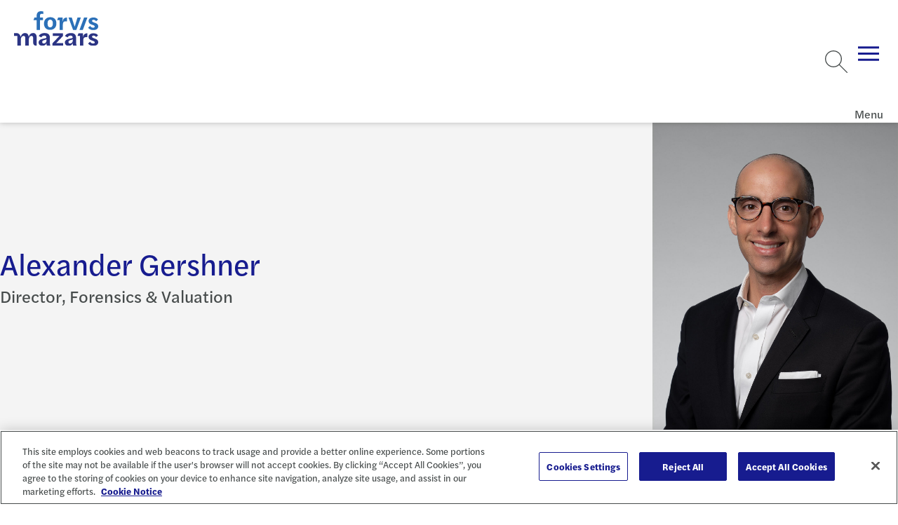

--- FILE ---
content_type: text/html; charset=utf-8
request_url: https://www.forvismazars.us/people/alexander-gershner
body_size: 16955
content:






<!DOCTYPE html>

<html lang="en-us" class="no-js">

    
    <head>
<title>Alexander Gershner | Forvis Mazars US</title>        
        

        <meta charset="utf-8">
        <meta name="viewport" content="width=device-width, initial-scale=1, minimum-scale=1">
        <meta name="apple-mobile-web-app-capable" content="yes" />
        <meta name="mobile-web-app-capable" content="yes">

        <meta property="og:image" content="https://www.forvismazars.us/getmedia/a2200e4d-7e94-4be2-91b9-d65aa6bafefe/ForvisMazars-Logo-Color-og-1920-1080.jpg?width=1920&amp;height=1080&amp;ext=.jpg">
        <meta property="og:title" content="Alexander Gershner | Forvis Mazars US">
        <meta property="og:description" content="">
        <meta property="og:site_name" content="Forvis Mazars">
        <meta property="og:url" content="https://www.forvismazars.us/people/alexander-gershner">

        <meta name="twitter:card" content="summary" />
        <meta name="twitter:site" content="@ForvisMazarsUS" />
        <meta name="twitter:title" content="Alexander Gershner | Forvis Mazars US" />
        <meta name="twitter:description" content="" />
        <meta name="twitter:image" content="https://www.forvismazars.us/getmedia/a2200e4d-7e94-4be2-91b9-d65aa6bafefe/ForvisMazars-Logo-Color-og-1920-1080.jpg?width=1920&amp;height=1080&amp;ext=.jpg" />

        <script type='application/ld+json'>
            {
                "@context": "https://schema.org/",
                "@type": "Organization",
                "address": {
                    "@type": "PostalAddress",
                    "addressLocality": "",
                    "addressRegion": "",
                    "postalCode": "",
                    "streetAddress": ""
                },
                "email": "",
                "faxNumber": "",
                "logo": "https://www.forvismazars.us/getmedia/89ea090b-e3ef-450e-9548-8890b5ed23fd/forvis-mazars-logo-color-svg.svg?ext=.svg",
                "name": "Forvis Mazars",
                "telephone": "",
                "url": "https://www.forvismazars.us/",
                "image": "https://www.forvismazars.us/getmedia/a2200e4d-7e94-4be2-91b9-d65aa6bafefe/ForvisMazars-Logo-Color-og-1920-1080.jpg?width=1920&amp;height=1080&amp;ext=.jpg"
            }
        </script>

        <link rel="canonical" href="https://www.forvismazars.us/people/alexander-gershner" />

        <link rel="apple-touch-icon" sizes="144x144" href="/ui/fm/www/apple-touch-icon.png">
        <link rel="icon" type="image/png" sizes="32x32" href="/ui/fm/www/favicon-32x32.png">
        <link rel="icon" type="image/png" sizes="16x16" href="/ui/fm/www/favicon-16x16.png">
        <link rel="manifest" href="/ui/fm/www/site.webmanifest">
        <link rel="mask-icon" href="/ui/fm/www/safari-pinned-tab.svg" color="#ffffff">
        <link rel="shortcut icon" href="/ui/fm/www/favicon.ico">
        <meta name="msapplication-TileColor" content="#ffffff">
        <meta name="msapplication-config" content="/ui/fm/www/browserconfig.xml">
        <meta name="theme-color" content="#ffffff">

            <!-- START MARKETO FORM SCRIPT -->
<script src="//resources.forvismazars.us/js/forms2/js/forms2.min.js"></script>
<!-- END MARKETO FORM SCRIPT -->

<!-- UTM Tracking -->
<script type="text/javascript" src="/FORVIS/media/Code/js/UTM-Marketo-Fields-GTM-tag-Forvis-Mazars.js"></script>
<!-- End UTM Tracking -->

<!-- Custom Forvis Mazars -->
<link rel="stylesheet" href="/FORVIS/media/Code/css/forvis-mazars-custom.css">
<script type="text/javascript" src="/FORVIS/media/Code/js/forvis-custom.js"></script>

<!-- START MARKETO MUNCHKIN SCRIPT -->
<script type="text/javascript">
(function() {
  var didInit = false;
  function initMunchkin() {
    if(didInit === false) {
      didInit = true;
      Munchkin.init('932-BAC-700');
    }
  }
  var s = document.createElement('script');
  s.type = 'text/javascript';
  s.async = true;
  s.src = '//munchkin.marketo.net/munchkin.js';
  s.onreadystatechange = function() {
    if (this.readyState == 'complete' || this.readyState == 'loaded') {
      initMunchkin();
    }
  };
  s.onload = initMunchkin;
  document.getElementsByTagName('head')[0].appendChild(s);
})();
</script>
<!-- END MARKETO MUNCHKIN SCRIPT -->
            <style>
                .anchor-icon {
                    display: none !important;
                }
            </style>

        <!-- FontAwesome -->
<link rel="stylesheet" href="https://kit.fontawesome.com/447fc7e7f8.css" crossorigin="anonymous">
<!-- End FontAwesome -->

            <!-- OneTrust Cookies Consent Notice start for forvismazars.us -->

<script src="https://cdn.cookielaw.org/consent/018fd21d-9c84-7159-a597-0993f320b127/otSDKStub.js"  type="text/javascript" charset="UTF-8" data-domain-script="018fd21d-9c84-7159-a597-0993f320b127" ></script>
<script type="text/javascript">
function OptanonWrapper() { }
</script>
<!-- OneTrust Cookies Consent Notice end for forvismazars.us -->

<!-- accessiBe Start -->
 <script> (function(){ var s = document.createElement('script'); var h = document.querySelector('head') || document.body; s.src = 'https://acsbapp.com/apps/app/dist/js/app.js'; s.async = true; s.onload = function(){ acsbJS.init(); }; h.appendChild(s); })(); </script> 
<!-- accessiBe End -->

<!-- Temp Style Overrides -->
<style>
@media screen and (min-width: 1300px) {
    app-header > .menu > .mobile-panel > .utilities-wrapper .util-dropdown app-dropdown-list .dropdown-select {
        min-width: 245px;
    }
}

.locations-listing .location-card .links-container .link-wrapper+.link-wrapper {
    color: #0072ce;
}

.locations-listing .location-card .links-container .link-wrapper a {
    color: #0072ce;
}

.locations-listing .location-card app-icon svg {
    color: #0072ce;
}

.locations-listing .location-card button.title {
    color: #0072ce;
}

.locations-component .locations-filter-wrapper button.toggle-geolocation {
    color: #0072ce;
}
</style>
<!-- End Temp Style Overrides -->
        <script type="module" src="/ui/fm/www/build/forvis-web.esm.js?v=i76WJSe9KJ4EuwGdps4VPVtw2QjovTysmBTQDZqFRhw" data-ot-ignore class="optanon-category-0001"></script>
        <link rel="stylesheet" href="/ui/fm/www/build/forvis-web.css?v=Iy3MU1npaeKlqO-rtu6eEWt7bkdNQFfEkNXW-VIOsjE" />

        <link rel="stylesheet" href="https://use.typekit.net/ayb6lsi.css">
        <link rel="stylesheet" href="https://use.typekit.net/agw2jer.css">

        

        <link href="/_content/Kentico.Content.Web.Rcl/Content/Bundles/Public/systemPageComponents.min.css" rel="stylesheet" />


        <script>
            var assetPath = '/ui/fm/www/assets';
        </script>

        <style>
            body {
                overflow-x: hidden;
            }

            .only-editor, .non-editor {
                display: none;
            }

            .is-editing .only-editor {
                display: block;
            }

            .not-editing .non-editor {
                display: block;
            }

            .comp-load-defer,
            .app-load-defer {
                visibility: hidden !important;
            }

            .hydrated .app-load-defer {
                visibility: visible !important;
            }

            .hydrated.comp-load-defer {
                visibility: visible !important;
            }

            .video-container {
                position: relative;
                overflow: hidden;
                width: 100%;
                padding-top: 56.25%;
                margin-bottom: 20px;
            }

            .responsive-iframe {
                position: absolute;
                top: 0;
                left: 0;
                bottom: 0;
                right: 0;
                width: 100%;
                height: 100%;
            }

            .button--black.button {
                color: white;
            }
        </style>
    <script type="text/javascript">!function(T,l,y){var S=T.location,k="script",D="instrumentationKey",C="ingestionendpoint",I="disableExceptionTracking",E="ai.device.",b="toLowerCase",w="crossOrigin",N="POST",e="appInsightsSDK",t=y.name||"appInsights";(y.name||T[e])&&(T[e]=t);var n=T[t]||function(d){var g=!1,f=!1,m={initialize:!0,queue:[],sv:"5",version:2,config:d};function v(e,t){var n={},a="Browser";return n[E+"id"]=a[b](),n[E+"type"]=a,n["ai.operation.name"]=S&&S.pathname||"_unknown_",n["ai.internal.sdkVersion"]="javascript:snippet_"+(m.sv||m.version),{time:function(){var e=new Date;function t(e){var t=""+e;return 1===t.length&&(t="0"+t),t}return e.getUTCFullYear()+"-"+t(1+e.getUTCMonth())+"-"+t(e.getUTCDate())+"T"+t(e.getUTCHours())+":"+t(e.getUTCMinutes())+":"+t(e.getUTCSeconds())+"."+((e.getUTCMilliseconds()/1e3).toFixed(3)+"").slice(2,5)+"Z"}(),iKey:e,name:"Microsoft.ApplicationInsights."+e.replace(/-/g,"")+"."+t,sampleRate:100,tags:n,data:{baseData:{ver:2}}}}var h=d.url||y.src;if(h){function a(e){var t,n,a,i,r,o,s,c,u,p,l;g=!0,m.queue=[],f||(f=!0,t=h,s=function(){var e={},t=d.connectionString;if(t)for(var n=t.split(";"),a=0;a<n.length;a++){var i=n[a].split("=");2===i.length&&(e[i[0][b]()]=i[1])}if(!e[C]){var r=e.endpointsuffix,o=r?e.location:null;e[C]="https://"+(o?o+".":"")+"dc."+(r||"services.visualstudio.com")}return e}(),c=s[D]||d[D]||"",u=s[C],p=u?u+"/v2/track":d.endpointUrl,(l=[]).push((n="SDK LOAD Failure: Failed to load Application Insights SDK script (See stack for details)",a=t,i=p,(o=(r=v(c,"Exception")).data).baseType="ExceptionData",o.baseData.exceptions=[{typeName:"SDKLoadFailed",message:n.replace(/\./g,"-"),hasFullStack:!1,stack:n+"\nSnippet failed to load ["+a+"] -- Telemetry is disabled\nHelp Link: https://go.microsoft.com/fwlink/?linkid=2128109\nHost: "+(S&&S.pathname||"_unknown_")+"\nEndpoint: "+i,parsedStack:[]}],r)),l.push(function(e,t,n,a){var i=v(c,"Message"),r=i.data;r.baseType="MessageData";var o=r.baseData;return o.message='AI (Internal): 99 message:"'+("SDK LOAD Failure: Failed to load Application Insights SDK script (See stack for details) ("+n+")").replace(/\"/g,"")+'"',o.properties={endpoint:a},i}(0,0,t,p)),function(e,t){if(JSON){var n=T.fetch;if(n&&!y.useXhr)n(t,{method:N,body:JSON.stringify(e),mode:"cors"});else if(XMLHttpRequest){var a=new XMLHttpRequest;a.open(N,t),a.setRequestHeader("Content-type","application/json"),a.send(JSON.stringify(e))}}}(l,p))}function i(e,t){f||setTimeout(function(){!t&&m.core||a()},500)}var e=function(){var n=l.createElement(k);n.src=h;var e=y[w];return!e&&""!==e||"undefined"==n[w]||(n[w]=e),n.onload=i,n.onerror=a,n.onreadystatechange=function(e,t){"loaded"!==n.readyState&&"complete"!==n.readyState||i(0,t)},n}();y.ld<0?l.getElementsByTagName("head")[0].appendChild(e):setTimeout(function(){l.getElementsByTagName(k)[0].parentNode.appendChild(e)},y.ld||0)}try{m.cookie=l.cookie}catch(p){}function t(e){for(;e.length;)!function(t){m[t]=function(){var e=arguments;g||m.queue.push(function(){m[t].apply(m,e)})}}(e.pop())}var n="track",r="TrackPage",o="TrackEvent";t([n+"Event",n+"PageView",n+"Exception",n+"Trace",n+"DependencyData",n+"Metric",n+"PageViewPerformance","start"+r,"stop"+r,"start"+o,"stop"+o,"addTelemetryInitializer","setAuthenticatedUserContext","clearAuthenticatedUserContext","flush"]),m.SeverityLevel={Verbose:0,Information:1,Warning:2,Error:3,Critical:4};var s=(d.extensionConfig||{}).ApplicationInsightsAnalytics||{};if(!0!==d[I]&&!0!==s[I]){var c="onerror";t(["_"+c]);var u=T[c];T[c]=function(e,t,n,a,i){var r=u&&u(e,t,n,a,i);return!0!==r&&m["_"+c]({message:e,url:t,lineNumber:n,columnNumber:a,error:i}),r},d.autoExceptionInstrumented=!0}return m}(y.cfg);function a(){y.onInit&&y.onInit(n)}(T[t]=n).queue&&0===n.queue.length?(n.queue.push(a),n.trackPageView({})):a()}(window,document,{
src: "https://js.monitor.azure.com/scripts/b/ai.2.min.js", // The SDK URL Source
crossOrigin: "anonymous", 
cfg: { // Application Insights Configuration
    connectionString: 'InstrumentationKey=503d53a5-10ba-40d0-b978-224b6248061b;IngestionEndpoint=https://eastus-8.in.applicationinsights.azure.com/;LiveEndpoint=https://eastus.livediagnostics.monitor.azure.com/;ApplicationId=e7af22be-74e1-4fd7-8150-e2c5f9a37f00'
}});</script></head>

<body class="not-editing">

        <!-- Google Tag Manager (noscript) -->
<noscript><iframe src="https://www.googletagmanager.com/ns.html?id=GTM-P87MNDX"
height="0" width="0" style="display:none;visibility:hidden"></iframe></noscript>
<!-- End Google Tag Manager (noscript) -->

<!-- Google Tag Manager -->
<script>(function(w,d,s,l,i){w[l]=w[l]||[];w[l].push({'gtm.start':
  new Date().getTime(),event:'gtm.js'});var f=d.getElementsByTagName(s)[0],
  j=d.createElement(s),dl=l!='dataLayer'?'&l='+l:'';j.async=true;j.src=
  'https://www.googletagmanager.com/gtm.js?id='+i+dl;f.parentNode.insertBefore(j,f);
  })(window,document,'script','dataLayer','GTM-P87MNDX');</script>
  <!-- End Google Tag Manager -->


<!-- Forvis Mazars quick template overrides -->
<link rel="stylesheet" href="/forvis/media/code/css/forvis-mazars-kentico-overrides.css">
    
        

            



    

    
        

        



<app-header class="comp-load-defer" data-ktc-search-exclude>
    <a aria-description="Go to Homepage" href="/" class="logo">
        <div class="angled-bg">
            <picture>
                <img alt="Forvis Mazars" src="/getmedia/89ea090b-e3ef-450e-9548-8890b5ed23fd/forvis-mazars-logo-color-svg.svg?ext=.svg">
            </picture>
        </div>
    </a>
        <div class="menu">
            <div class="mobile-panel">
                <div class="utilities-wrapper">
                    <ul class="utilities">
                        <li class="search">
                            <app-search predictive-search-url="/api/sitesearch/getpredictivesearch"></app-search>
                        </li>
                            <li class="unstyled">
                                <a href="/client-login" title="Client Login" target="_self">
                                    Client Login
                                </a>
                            </li>
                            <li class="unstyled">
                                <a href="/careers" title="Careers" target="_self">
                                    Careers
                                </a>
                            </li>
                    </ul>
                        <div class="util-dropdown">
                            <app-icon icon="globe"></app-icon>
                            <app-dropdown-list id="GroupDropDown" class="form-select" contains-links="true" select-aria-label="Site Selector">
                                <option value="" selected="selected" disabled>Locations &amp; International</option>
                                    <option value="https://www.forvismazars.com/global" selected="selected" data-target="_blank" data-rel="noreferrer noopener nofollow">Forvis Mazars Global</option>
                                    <option value="https://www.forvismazars.com" selected="selected" data-target="_blank" data-rel="noreferrer noopener nofollow">Forvis Mazars Group</option>
                                    <option value="/about-us/locations" selected="selected" data-target="_self" data-rel="">Forvis Mazars in the US</option>
                            </app-dropdown-list>
                        </div>
                </div>
                <ul class="entries">
                        <li>
                            <span class="name">Industries</span>
                            <div class="menu">
                                <ul class="entries">
                                        <li>
                                            <span class="name">Construction</span>
                                            <div class="menu">
                                                <section>
                                                    <header>
                                                        <a class="title" href="/industries/construction" target="_self" >Construction</a>
                                                    </header>
                                                        <ul>
                                                                <li>
                                                                    <a href="/industries/construction/architecture-engineering" target="_self" title="Architecture &amp; Engineering" >
                                                                        Architecture &amp; Engineering
                                                                    </a>
                                                                </li>
                                                        </ul>
                                                </section>
                                                    <aside>
                                                        <header>
                                                            <span class="title h6">Spotlights</span>
                                                        </header>
                                                        <div class="article-cards">
                                                                <article class="inverted article-card">
                                                                    <picture class="preview">
                                                                        <img src="/getmedia/ac19d3d5-ef04-4621-9f8f-97d8a75c6f5a/1368629737-landscape-small.jpg?width=576&amp;height=324&amp;ext=.jpg" alt="An aerial view of downtown skyline." loading="lazy" width="800" height="600" />
                                                                    </picture>
                                                                    <header>
                                                                        <div class="category">
                                                                            <span class="type">Article</span>
                                                                        </div>
                                                                    </header>
                                                                    <a class="title" href="/forsights/2025/04/fasb-quarterly-update-1q-2025">
                                                                        FASB Quarterly Update &#x2013; 1Q 2025
                                                                    </a>
                                                                </article>
                                                        </div>
                                                    </aside>
                                                    <ul class="extra-ctas">
                                                            <li>
                                                                <a href="/forsights?SubFilters=Construction_RealEstate&amp;Archive=Industry" target="_self" title="Related FORsights" >
                                                                        <app-icon icon="list"></app-icon>
                                                                    Related FORsights
                                                                </a>
                                                            </li>
                                                            <li>
                                                                <a href="/events" target="_self" title="Related Events and Webinars" >
                                                                        <app-icon icon="calendar"></app-icon>
                                                                    Related Events and Webinars
                                                                </a>
                                                            </li>
                                                            <li>
                                                                <a href="/submit-an-rfp" target="_self" title="Submit RFP" >
                                                                        <app-icon icon="check"></app-icon>
                                                                    Submit RFP
                                                                </a>
                                                            </li>
                                                            <li>
                                                                <a href="/contact-us" target="_self" title="Contact Us" >
                                                                        <app-icon icon="comment"></app-icon>
                                                                    Contact Us
                                                                </a>
                                                            </li>
                                                    </ul>
                                            </div>
                                        </li>
                                        <li>
                                            <span class="name">Consumer</span>
                                            <div class="menu">
                                                <section>
                                                    <header>
                                                        <a class="title" href="/industries/consumer" target="_self" >Consumer</a>
                                                    </header>
                                                        <ul>
                                                                <li>
                                                                    <a href="/industries/consumer/retail" target="_self" title="Retail" >
                                                                        Retail
                                                                    </a>
                                                                </li>
                                                                <li>
                                                                    <a href="/industries/manufacturing/wholesale-distribution" target="_self" title=" Wholesale &amp; Distribution" >
                                                                         Wholesale &amp; Distribution
                                                                    </a>
                                                                </li>
                                                        </ul>
                                                </section>
                                                    <aside>
                                                        <header>
                                                            <span class="title h6">Spotlights</span>
                                                        </header>
                                                        <div class="article-cards">
                                                                <article class="inverted article-card">
                                                                    <picture class="preview">
                                                                        <img src="/getmedia/cf927c1a-b570-4287-adb4-6333a0942e70/1387481074-landscape-small.jpg?width=576&amp;height=324&amp;ext=.jpg" alt="A person who is using a digital tablet and computer screen to analyze and track data" loading="lazy" width="800" height="600" />
                                                                    </picture>
                                                                    <header>
                                                                        <div class="category">
                                                                            <span class="type">Article</span>
                                                                        </div>
                                                                    </header>
                                                                    <a class="title" href="/forsights/2026/01/five-valuation-highlights-for-auto-machinery-truck-dealers">
                                                                        Five Valuation Highlights for Auto, Machinery, &amp; Truck Dealers
                                                                    </a>
                                                                </article>
                                                        </div>
                                                    </aside>
                                                    <ul class="extra-ctas">
                                                            <li>
                                                                <a href="/forsights?industries=consumer" target="_self" title="Related FORsights" >
                                                                        <app-icon icon="list"></app-icon>
                                                                    Related FORsights
                                                                </a>
                                                            </li>
                                                            <li>
                                                                <a href="/events" target="_self" title="Related Events and Webinars" >
                                                                        <app-icon icon="calendar"></app-icon>
                                                                    Related Events and Webinars
                                                                </a>
                                                            </li>
                                                            <li>
                                                                <a href="/submit-an-rfp" target="_self" title="Submit RFP" >
                                                                        <app-icon icon="check"></app-icon>
                                                                    Submit RFP
                                                                </a>
                                                            </li>
                                                            <li>
                                                                <a href="/contact-us" target="_self" title="Contact Us" >
                                                                        <app-icon icon="comment"></app-icon>
                                                                    Contact Us
                                                                </a>
                                                            </li>
                                                    </ul>
                                            </div>
                                        </li>
                                        <li>
                                            <span class="name">Dealerships</span>
                                            <div class="menu">
                                                <section>
                                                    <header>
                                                        <a class="title" href="/industries/dealerships" target="_self" >Dealerships</a>
                                                    </header>
                                                </section>
                                                    <aside>
                                                        <header>
                                                            <span class="title h6">Spotlights</span>
                                                        </header>
                                                        <div class="article-cards">
                                                                <article class="inverted article-card">
                                                                    <picture class="preview">
                                                                        <img src="/getmedia/cf927c1a-b570-4287-adb4-6333a0942e70/1387481074-landscape-small.jpg?width=576&amp;height=324&amp;ext=.jpg" alt="A person who is using a digital tablet and computer screen to analyze and track data" loading="lazy" width="800" height="600" />
                                                                    </picture>
                                                                    <header>
                                                                        <div class="category">
                                                                            <span class="type">Article</span>
                                                                        </div>
                                                                    </header>
                                                                    <a class="title" href="/forsights/2026/01/five-valuation-highlights-for-auto-machinery-truck-dealers">
                                                                        Five Valuation Highlights for Auto, Machinery, &amp; Truck Dealers
                                                                    </a>
                                                                </article>
                                                        </div>
                                                    </aside>
                                                    <ul class="extra-ctas">
                                                            <li>
                                                                <a href="/forsights?Industries=Dealerships" target="_self" title="Related FORsights" >
                                                                        <app-icon icon="list"></app-icon>
                                                                    Related FORsights
                                                                </a>
                                                            </li>
                                                            <li>
                                                                <a href="/events" target="_self" title="Related Events and Webinars" >
                                                                        <app-icon icon="calendar"></app-icon>
                                                                    Related Events and Webinars
                                                                </a>
                                                            </li>
                                                            <li>
                                                                <a href="/submit-an-rfp" target="_self" title="Submit RFP" >
                                                                        <app-icon icon="check"></app-icon>
                                                                    Submit RFP
                                                                </a>
                                                            </li>
                                                            <li>
                                                                <a href="/contact-us" target="_self" title="Contact Us" >
                                                                        <app-icon icon="comment"></app-icon>
                                                                    Contact Us
                                                                </a>
                                                            </li>
                                                    </ul>
                                            </div>
                                        </li>
                                        <li>
                                            <span class="name">Education</span>
                                            <div class="menu">
                                                <section>
                                                    <header>
                                                        <a class="title" href="/industries/education" target="_self" >Education</a>
                                                    </header>
                                                        <ul>
                                                                <li>
                                                                    <a href="/industries/education/higher-education-consulting" target="_self" title="Higher Education Consulting" >
                                                                        Higher Education Consulting
                                                                    </a>
                                                                </li>
                                                        </ul>
                                                </section>
                                                    <aside>
                                                        <header>
                                                            <span class="title h6">Spotlights</span>
                                                        </header>
                                                        <div class="article-cards">
                                                                <article class="inverted article-card">
                                                                    <picture class="preview">
                                                                        <img src="/getmedia/23d2b728-b3bc-40a7-81d9-f22ee06ac89b/1254993829-landscape-small.jpg?width=576&amp;height=324&amp;ext=.jpg" alt="Close up of a glowing internal computer chip." loading="lazy" width="800" height="600" />
                                                                    </picture>
                                                                    <header>
                                                                        <div class="category">
                                                                            <span class="type">Article</span>
                                                                        </div>
                                                                    </header>
                                                                    <a class="title" href="/forsights/2026/01/the-art-science-of-database-performance">
                                                                        The Art &amp; Science of Database Performance
                                                                    </a>
                                                                </article>
                                                        </div>
                                                    </aside>
                                                    <ul class="extra-ctas">
                                                            <li>
                                                                <a href="/forsights?Industries=HigherEducation" target="_self" title="Related FORsights" >
                                                                        <app-icon icon="list"></app-icon>
                                                                    Related FORsights
                                                                </a>
                                                            </li>
                                                            <li>
                                                                <a href="/events" target="_self" title="Related Events and Webinars" >
                                                                        <app-icon icon="calendar"></app-icon>
                                                                    Related Events and Webinars
                                                                </a>
                                                            </li>
                                                            <li>
                                                                <a href="/submit-an-rfp" target="_self" title="Submit RFP" >
                                                                        <app-icon icon="check"></app-icon>
                                                                    Submit RFP
                                                                </a>
                                                            </li>
                                                            <li>
                                                                <a href="/contact-us" target="_self" title="Contact Us" >
                                                                        <app-icon icon="comment"></app-icon>
                                                                    Contact Us
                                                                </a>
                                                            </li>
                                                    </ul>
                                            </div>
                                        </li>
                                        <li>
                                            <span class="name">Energy &amp; Natural Resources</span>
                                            <div class="menu">
                                                <section>
                                                    <header>
                                                        <a class="title" href="/industries/energy-natural-resources" target="_self" >Energy &amp; Natural Resources</a>
                                                    </header>
                                                </section>
                                                    <aside>
                                                        <header>
                                                            <span class="title h6">Spotlights</span>
                                                        </header>
                                                        <div class="article-cards">
                                                                <article class="inverted article-card">
                                                                    <picture class="preview">
                                                                        <img src="/getmedia/54642d06-d369-4bb1-b95f-074fdc80d1d8/137376863-landscape-small.jpg?width=576&amp;height=324&amp;ext=.jpg" alt="A row of dozens of international flags flying together against a blue sky." loading="lazy" width="800" height="600" />
                                                                    </picture>
                                                                    <header>
                                                                        <div class="category">
                                                                            <span class="type">Alert</span>
                                                                        </div>
                                                                    </header>
                                                                    <a class="title" href="/forsights/2026/01/oecd-sbs-package-substance-based-tax-incentive-safe-harbor">
                                                                        OECD SbS Package: Substance-Based Tax Incentive Safe Harbor
                                                                    </a>
                                                                </article>
                                                        </div>
                                                    </aside>
                                                    <ul class="extra-ctas">
                                                            <li>
                                                                <a href="/forsights?Industries=Energy_NaturalResources" target="_self" title="Related FORsights" >
                                                                        <app-icon icon="list"></app-icon>
                                                                    Related FORsights
                                                                </a>
                                                            </li>
                                                            <li>
                                                                <a href="/events" target="_self" title="Related Events and Webinars" >
                                                                        <app-icon icon="calendar"></app-icon>
                                                                    Related Events and Webinars
                                                                </a>
                                                            </li>
                                                            <li>
                                                                <a href="/submit-an-rfp" target="_self" title="Submit RFP" >
                                                                        <app-icon icon="check"></app-icon>
                                                                    Submit RFP
                                                                </a>
                                                            </li>
                                                            <li>
                                                                <a href="/contact-us" target="_self" title="Contact Us" >
                                                                        <app-icon icon="comment"></app-icon>
                                                                    Contact Us
                                                                </a>
                                                            </li>
                                                    </ul>
                                            </div>
                                        </li>
                                        <li>
                                            <span class="name">Financial Services</span>
                                            <div class="menu">
                                                <section>
                                                    <header>
                                                        <a class="title" href="/industries/financial-services" target="_self" >Financial Services</a>
                                                    </header>
                                                        <ul>
                                                                <li>
                                                                    <a href="/industries/financial-services/asset-management" target="_self" title="Asset Management" >
                                                                        Asset Management
                                                                    </a>
                                                                </li>
                                                                <li>
                                                                    <a href="/industries/financial-services/banking-capital-markets" target="_self" title="Banking &amp; Capital Markets" >
                                                                        Banking &amp; Capital Markets
                                                                    </a>
                                                                </li>
                                                                <li>
                                                                    <a href="/industries/financial-services/credit-unions" target="_self" title="Credit Unions" >
                                                                        Credit Unions
                                                                    </a>
                                                                </li>
                                                                <li>
                                                                    <a href="/industries/insurance" target="_self" title="Insurance" >
                                                                        Insurance
                                                                    </a>
                                                                </li>
                                                        </ul>
                                                </section>
                                                    <aside>
                                                        <header>
                                                            <span class="title h6">Spotlights</span>
                                                        </header>
                                                        <div class="article-cards">
                                                                <article class="inverted article-card">
                                                                    <picture class="preview">
                                                                        <img src="/getmedia/7ecbd0fb-cfc0-47c7-937c-7e55109e10d9/1167777675-landscape-small.jpg?width=576&amp;height=324&amp;ext=.jpg" alt="A large group of people who sitting at a conference table and having a meeting" loading="lazy" width="800" height="600" />
                                                                    </picture>
                                                                    <header>
                                                                        <div class="category">
                                                                            <span class="type">Article</span>
                                                                        </div>
                                                                    </header>
                                                                    <a class="title" href="/forsights/2026/01/new-year-trends-insights-from-the-credit-union-executives-roundtable">
                                                                        New Year Trends: Insights From the Credit Union Executives Roundtable
                                                                    </a>
                                                                </article>
                                                        </div>
                                                    </aside>
                                                    <ul class="extra-ctas">
                                                            <li>
                                                                <a href="/forsights?Industries=FinancialServices" target="_self" title="Related FORsights" >
                                                                        <app-icon icon="list"></app-icon>
                                                                    Related FORsights
                                                                </a>
                                                            </li>
                                                            <li>
                                                                <a href="/events" target="_self" title="Related Events and Webinars" >
                                                                        <app-icon icon="calendar"></app-icon>
                                                                    Related Events and Webinars
                                                                </a>
                                                            </li>
                                                            <li>
                                                                <a href="/submit-an-rfp" target="_self" title="Submit RFP" >
                                                                        <app-icon icon="check"></app-icon>
                                                                    Submit RFP
                                                                </a>
                                                            </li>
                                                            <li>
                                                                <a href="/contact-us" target="_self" title="Contact Us" >
                                                                        <app-icon icon="comment"></app-icon>
                                                                    Contact Us
                                                                </a>
                                                            </li>
                                                    </ul>
                                            </div>
                                        </li>
                                        <li>
                                            <span class="name">Healthcare &amp; Life Sciences</span>
                                            <div class="menu">
                                                <section>
                                                    <header>
                                                        <a class="title" href="/industries/healthcare-life-sciences" target="_self" >Healthcare &amp; Life Sciences</a>
                                                    </header>
                                                        <ul>
                                                                <li>
                                                                    <a href="/industries/healthcare-life-sciences/academic-medical-centers-teaching-hospitals" target="_self" title="Academic Medical Centers &amp; Teaching Hospitals" >
                                                                        Academic Medical Centers &amp; Teaching Hospitals
                                                                    </a>
                                                                </li>
                                                                <li>
                                                                    <a href="/industries/healthcare-life-sciences/community-health-centers" target="_self" title="Community Health Centers" >
                                                                        Community Health Centers
                                                                    </a>
                                                                </li>
                                                                <li>
                                                                    <a href="/industries/healthcare-life-sciences/home-care-hospice" target="_self" title="Home Care &amp; Hospice" >
                                                                        Home Care &amp; Hospice
                                                                    </a>
                                                                </li>
                                                                <li>
                                                                    <a href="/industries/healthcare-life-sciences/hospitals-health-systems" target="_self" title="Hospitals &amp; Health Systems" >
                                                                        Hospitals &amp; Health Systems
                                                                    </a>
                                                                </li>
                                                                <li>
                                                                    <a href="/industries/healthcare-life-sciences/intellectual-developmental-disabilities" target="_self" title="Intellectual &amp; Developmental Disabilities" >
                                                                        Intellectual &amp; Developmental Disabilities
                                                                    </a>
                                                                </li>
                                                                <li>
                                                                    <a href="/industries/life-sciences" target="_self" title="Life Sciences" >
                                                                        Life Sciences
                                                                    </a>
                                                                </li>
                                                                <li>
                                                                    <a href="/industries/healthcare-life-sciences/physician-enterprise" target="_self" title="Physician Enterprise" >
                                                                        Physician Enterprise
                                                                    </a>
                                                                </li>
                                                                <li>
                                                                    <a href="/industries/healthcare-life-sciences/senior-living-long-term-care" target="_self" title="Senior Living &amp; Long-Term Care" >
                                                                        Senior Living &amp; Long-Term Care
                                                                    </a>
                                                                </li>
                                                        </ul>
                                                </section>
                                                    <aside>
                                                        <header>
                                                            <span class="title h6">Spotlights</span>
                                                        </header>
                                                        <div class="article-cards">
                                                                <article class="inverted article-card">
                                                                    <picture class="preview">
                                                                        <img src="/getmedia/a1d6adff-6b38-4769-95df-96e9117ea71a/1145231524-landscape-rf-small.jpg?width=576&amp;height=324&amp;ext=.jpg" alt="Two doctors looking down at an x-ray on a tablet" loading="lazy" width="800" height="600" />
                                                                    </picture>
                                                                    <header>
                                                                        <div class="category">
                                                                            <span class="type">Article</span>
                                                                        </div>
                                                                    </header>
                                                                    <a class="title" href="/forsights/2025/12/what-physicians-should-know-about-cms-ambulatory-specialty-model">
                                                                        What Physicians Should Know About CMS&#x2019; Ambulatory Specialty Model
                                                                    </a>
                                                                </article>
                                                        </div>
                                                    </aside>
                                                    <ul class="extra-ctas">
                                                            <li>
                                                                <a href="/forsights?Industries=Healthcare" target="_self" title="Related FORsights" >
                                                                        <app-icon icon="list"></app-icon>
                                                                    Related FORsights
                                                                </a>
                                                            </li>
                                                            <li>
                                                                <a href="/events" target="_self" title="Related Events and Webinars" >
                                                                        <app-icon icon="calendar"></app-icon>
                                                                    Related Events and Webinars
                                                                </a>
                                                            </li>
                                                            <li>
                                                                <a href="/submit-an-rfp" target="_self" title="Submit RFP" >
                                                                        <app-icon icon="check"></app-icon>
                                                                    Submit RFP
                                                                </a>
                                                            </li>
                                                            <li>
                                                                <a href="/contact-us" target="_self" title="Contact Us" >
                                                                        <app-icon icon="comment"></app-icon>
                                                                    Contact Us
                                                                </a>
                                                            </li>
                                                    </ul>
                                            </div>
                                        </li>
                                        <li>
                                            <span class="name">Insurance</span>
                                            <div class="menu">
                                                <section>
                                                    <header>
                                                        <a class="title" href="/industries/insurance" target="_self" >Insurance</a>
                                                    </header>
                                                </section>
                                                    <aside>
                                                        <header>
                                                            <span class="title h6">Spotlights</span>
                                                        </header>
                                                        <div class="article-cards">
                                                                <article class="inverted article-card">
                                                                    <picture class="preview">
                                                                        <img src="/getmedia/60380934-c3ec-4f97-a3f1-880721ff2165/1371324526-landscape-small.jpg?width=576&amp;height=324&amp;ext=.jpg" alt="luminated office buildings at Canary Wharf, London at Night" loading="lazy" width="800" height="600" />
                                                                    </picture>
                                                                    <header>
                                                                        <div class="category">
                                                                            <span class="type">Article</span>
                                                                        </div>
                                                                    </header>
                                                                    <a class="title" href="/forsights/2026/01/key-insights-from-the-2026-financial-executives-priorities-report">
                                                                        Key Insights From the 2026 Financial Executives Priorities Report
                                                                    </a>
                                                                </article>
                                                        </div>
                                                    </aside>
                                                    <ul class="extra-ctas">
                                                            <li>
                                                                <a href="/forsights?Industries=Insurance" target="_self" title="Related FORsights" >
                                                                        <app-icon icon="list"></app-icon>
                                                                    Related FORsights
                                                                </a>
                                                            </li>
                                                            <li>
                                                                <a href="/events" target="_self" title="Related Events and Webinars" >
                                                                        <app-icon icon="calendar"></app-icon>
                                                                    Related Events and Webinars
                                                                </a>
                                                            </li>
                                                            <li>
                                                                <a href="/submit-an-rfp" target="_self" title="Submit RFP" >
                                                                        <app-icon icon="check"></app-icon>
                                                                    Submit RFP
                                                                </a>
                                                            </li>
                                                            <li>
                                                                <a href="/contact-us" target="_self" title="Contact Us" >
                                                                        <app-icon icon="comment"></app-icon>
                                                                    Contact Us
                                                                </a>
                                                            </li>
                                                    </ul>
                                            </div>
                                        </li>
                                        <li>
                                            <span class="name">Life Sciences</span>
                                            <div class="menu">
                                                <section>
                                                    <header>
                                                        <a class="title" href="/industries/life-sciences" target="_self" >Life Sciences</a>
                                                    </header>
                                                </section>
                                                    <aside>
                                                        <header>
                                                            <span class="title h6">Spotlights</span>
                                                        </header>
                                                        <div class="article-cards">
                                                                <article class="inverted article-card">
                                                                    <picture class="preview">
                                                                        <img src="/getmedia/cf927c1a-b570-4287-adb4-6333a0942e70/1387481074-landscape-small.jpg?width=576&amp;height=324&amp;ext=.jpg" alt="A person who is using a digital tablet and computer screen to analyze and track data" loading="lazy" width="800" height="600" />
                                                                    </picture>
                                                                    <header>
                                                                        <div class="category">
                                                                            <span class="type">Article</span>
                                                                        </div>
                                                                    </header>
                                                                    <a class="title" href="/forsights/2026/01/five-valuation-highlights-for-auto-machinery-truck-dealers">
                                                                        Five Valuation Highlights for Auto, Machinery, &amp; Truck Dealers
                                                                    </a>
                                                                </article>
                                                        </div>
                                                    </aside>
                                                    <ul class="extra-ctas">
                                                            <li>
                                                                <a href="/forsights?industries=lifesciences" target="_self" title="Related FORsights" >
                                                                        <app-icon icon="list"></app-icon>
                                                                    Related FORsights
                                                                </a>
                                                            </li>
                                                            <li>
                                                                <a href="/events" target="_self" title="Related Events and Webinars" >
                                                                        <app-icon icon="calendar"></app-icon>
                                                                    Related Events and Webinars
                                                                </a>
                                                            </li>
                                                            <li>
                                                                <a href="/submit-an-rfp" target="_self" title="Submit RFP" >
                                                                        <app-icon icon="check"></app-icon>
                                                                    Submit RFP
                                                                </a>
                                                            </li>
                                                            <li>
                                                                <a href="/contact-us" target="_self" title="Contact Us" >
                                                                        <app-icon icon="comment"></app-icon>
                                                                    Contact Us
                                                                </a>
                                                            </li>
                                                    </ul>
                                            </div>
                                        </li>
                                        <li>
                                            <span class="name">Manufacturing</span>
                                            <div class="menu">
                                                <section>
                                                    <header>
                                                        <a class="title" href="/industries/manufacturing" target="_self" >Manufacturing</a>
                                                    </header>
                                                        <ul>
                                                                <li>
                                                                    <a href="/industries/manufacturing/wholesale-distribution" target="_self" title=" Wholesale &amp; Distribution" >
                                                                         Wholesale &amp; Distribution
                                                                    </a>
                                                                </li>
                                                        </ul>
                                                </section>
                                                    <aside>
                                                        <header>
                                                            <span class="title h6">Spotlights</span>
                                                        </header>
                                                        <div class="article-cards">
                                                                <article class="inverted article-card">
                                                                    <picture class="preview">
                                                                        <img src="/getmedia/23d2b728-b3bc-40a7-81d9-f22ee06ac89b/1254993829-landscape-small.jpg?width=576&amp;height=324&amp;ext=.jpg" alt="Close up of a glowing internal computer chip." loading="lazy" width="800" height="600" />
                                                                    </picture>
                                                                    <header>
                                                                        <div class="category">
                                                                            <span class="type">Article</span>
                                                                        </div>
                                                                    </header>
                                                                    <a class="title" href="/forsights/2026/01/the-art-science-of-database-performance">
                                                                        The Art &amp; Science of Database Performance
                                                                    </a>
                                                                </article>
                                                        </div>
                                                    </aside>
                                                    <ul class="extra-ctas">
                                                            <li>
                                                                <a href="/forsights?industries=manufacturing" target="_self" title="Related FORsights" >
                                                                        <app-icon icon="list"></app-icon>
                                                                    Related FORsights
                                                                </a>
                                                            </li>
                                                            <li>
                                                                <a href="/events" target="_self" title="Related Events and Webinars" >
                                                                        <app-icon icon="calendar"></app-icon>
                                                                    Related Events and Webinars
                                                                </a>
                                                            </li>
                                                            <li>
                                                                <a href="/submit-an-rfp" target="_self" title="Submit RFP" >
                                                                        <app-icon icon="check"></app-icon>
                                                                    Submit RFP
                                                                </a>
                                                            </li>
                                                            <li>
                                                                <a href="/contact-us" target="_self" title="Contact Us" >
                                                                        <app-icon icon="comment"></app-icon>
                                                                    Contact Us
                                                                </a>
                                                            </li>
                                                    </ul>
                                            </div>
                                        </li>
                                        <li>
                                            <span class="name">Nonprofit</span>
                                            <div class="menu">
                                                <section>
                                                    <header>
                                                        <a class="title" href="/industries/nonprofit" target="_self" >Nonprofit</a>
                                                    </header>
                                                        <ul>
                                                                <li>
                                                                    <a href="/industries/nonprofit/nonprofit-advisory-services" target="_self" title="Nonprofit Advisory Services" >
                                                                        Nonprofit Advisory Services
                                                                    </a>
                                                                </li>
                                                        </ul>
                                                </section>
                                                    <aside>
                                                        <header>
                                                            <span class="title h6">Spotlights</span>
                                                        </header>
                                                        <div class="article-cards">
                                                                <article class="inverted article-card">
                                                                    <picture class="preview">
                                                                        <img src="/getmedia/23d2b728-b3bc-40a7-81d9-f22ee06ac89b/1254993829-landscape-small.jpg?width=576&amp;height=324&amp;ext=.jpg" alt="Close up of a glowing internal computer chip." loading="lazy" width="800" height="600" />
                                                                    </picture>
                                                                    <header>
                                                                        <div class="category">
                                                                            <span class="type">Article</span>
                                                                        </div>
                                                                    </header>
                                                                    <a class="title" href="/forsights/2026/01/the-art-science-of-database-performance">
                                                                        The Art &amp; Science of Database Performance
                                                                    </a>
                                                                </article>
                                                        </div>
                                                    </aside>
                                                    <ul class="extra-ctas">
                                                            <li>
                                                                <a href="/forsights?Industries=Nonprofit" target="_self" title="Related FORsights" >
                                                                        <app-icon icon="list"></app-icon>
                                                                    Related FORsights
                                                                </a>
                                                            </li>
                                                            <li>
                                                                <a href="/events" target="_self" title="Related Events and Webinars" >
                                                                        <app-icon icon="calendar"></app-icon>
                                                                    Related Events and Webinars
                                                                </a>
                                                            </li>
                                                            <li>
                                                                <a href="/submit-an-rfp" target="_self" title="Submit RFP" >
                                                                        <app-icon icon="check"></app-icon>
                                                                    Submit RFP
                                                                </a>
                                                            </li>
                                                            <li>
                                                                <a href="/contact-us" target="_self" title="Contact Us" >
                                                                        <app-icon icon="comment"></app-icon>
                                                                    Contact Us
                                                                </a>
                                                            </li>
                                                    </ul>
                                            </div>
                                        </li>
                                        <li>
                                            <span class="name">Private Client</span>
                                            <div class="menu">
                                                <section>
                                                    <header>
                                                        <a class="title" href="/industries/private-client" target="_self" >Private Client</a>
                                                    </header>
                                                        <ul>
                                                                <li>
                                                                    <a href="/industries/private-client/consultative-tax" target="_self" title="Consultative Tax" >
                                                                        Consultative Tax
                                                                    </a>
                                                                </li>
                                                                <li>
                                                                    <a href="/industries/private-client/family-office" target="_self" title="Family Office" >
                                                                        Family Office
                                                                    </a>
                                                                </li>
                                                                <li>
                                                                    <a href="/industries/private-client/wealth-management" target="_self" title="Wealth Management" >
                                                                        Wealth Management
                                                                    </a>
                                                                </li>
                                                        </ul>
                                                </section>
                                                    <aside>
                                                        <header>
                                                            <span class="title h6">Spotlights</span>
                                                        </header>
                                                        <div class="article-cards">
                                                                <article class="inverted article-card">
                                                                    <picture class="preview">
                                                                        <img src="/getmedia/dcb2318d-0542-4917-b1ae-7f809cc60657/1128201588-landscape-small.jpg?width=576&amp;height=324&amp;ext=.jpg" alt="Two people who are standing around a desk and having a meeting" loading="lazy" width="800" height="600" />
                                                                    </picture>
                                                                    <header>
                                                                        <div class="category">
                                                                            <span class="type">Podcast</span>
                                                                        </div>
                                                                    </header>
                                                                    <a class="title" href="/forsights/2026/01/episode-17-a-look-at-compensation-benefit-plans">
                                                                        Episode 17: A Look at Compensation &amp; Benefit Plans
                                                                    </a>
                                                                </article>
                                                        </div>
                                                    </aside>
                                                    <ul class="extra-ctas">
                                                            <li>
                                                                <a href="/forsights?Industries=PrivateClient" target="_self" title="Related FORsights" >
                                                                        <app-icon icon="list"></app-icon>
                                                                    Related FORsights
                                                                </a>
                                                            </li>
                                                            <li>
                                                                <a href="/our-thinking/events-webinars" target="_self" title="Related Events and Webinars" >
                                                                        <app-icon icon="calendar"></app-icon>
                                                                    Related Events and Webinars
                                                                </a>
                                                            </li>
                                                            <li>
                                                                <a href="/submit-an-rfp" target="_self" title="Submit RFP" >
                                                                        <app-icon icon="check"></app-icon>
                                                                    Submit RFP
                                                                </a>
                                                            </li>
                                                            <li>
                                                                <a href="/contact-us" target="_self" title="Contact Us" >
                                                                        <app-icon icon="comment"></app-icon>
                                                                    Contact Us
                                                                </a>
                                                            </li>
                                                    </ul>
                                            </div>
                                        </li>
                                        <li>
                                            <span class="name">Private Equity</span>
                                            <div class="menu">
                                                <section>
                                                    <header>
                                                        <a class="title" href="/industries/private-equity" target="_self" >Private Equity</a>
                                                    </header>
                                                </section>
                                                    <aside>
                                                        <header>
                                                            <span class="title h6">Spotlights</span>
                                                        </header>
                                                        <div class="article-cards">
                                                                <article class="inverted article-card">
                                                                    <picture class="preview">
                                                                        <img src="/getmedia/e615640a-9b63-40a6-a406-cd013329d47f/2193991190-landscape-small.jpg?width=576&amp;height=324&amp;ext=.jpg" alt="A women who is in an office and working on a digital tablet while standing" loading="lazy" width="800" height="600" />
                                                                    </picture>
                                                                    <header>
                                                                        <div class="category">
                                                                            <span class="type">Article</span>
                                                                        </div>
                                                                    </header>
                                                                    <a class="title" href="/forsights/2026/01/netsuite-for-growth-moving-beyond-good-enough-tools">
                                                                        NetSuite for Growth: Moving Beyond &#x201C;Good Enough&#x201D; Tools
                                                                    </a>
                                                                </article>
                                                        </div>
                                                    </aside>
                                                    <ul class="extra-ctas">
                                                            <li>
                                                                <a href="/forsights?Industries=PrivateEquity" target="_self" title="Related FORsights" >
                                                                        <app-icon icon="list"></app-icon>
                                                                    Related FORsights
                                                                </a>
                                                            </li>
                                                            <li>
                                                                <a href="/events" target="_self" title="Related Events and Webinars" >
                                                                        <app-icon icon="calendar"></app-icon>
                                                                    Related Events and Webinars
                                                                </a>
                                                            </li>
                                                            <li>
                                                                <a href="/submit-an-rfp" target="_self" title="Submit RFP" >
                                                                        <app-icon icon="check"></app-icon>
                                                                    Submit RFP
                                                                </a>
                                                            </li>
                                                            <li>
                                                                <a href="/contact-us" target="_self" title="Contact Us" >
                                                                        <app-icon icon="comment"></app-icon>
                                                                    Contact Us
                                                                </a>
                                                            </li>
                                                    </ul>
                                            </div>
                                        </li>
                                        <li>
                                            <span class="name">Public Sector</span>
                                            <div class="menu">
                                                <section>
                                                    <header>
                                                        <a class="title" href="/industries/public-sector" target="_self" >Public Sector</a>
                                                    </header>
                                                        <ul>
                                                                <li>
                                                                    <a href="/services/consulting/public-sector-advisory-services" target="_self" title="Public Sector Advisory Services" >
                                                                        Public Sector Advisory Services
                                                                    </a>
                                                                </li>
                                                        </ul>
                                                </section>
                                                    <aside>
                                                        <header>
                                                            <span class="title h6">Spotlights</span>
                                                        </header>
                                                        <div class="article-cards">
                                                                <article class="inverted article-card">
                                                                    <picture class="preview">
                                                                        <img src="/getmedia/23d2b728-b3bc-40a7-81d9-f22ee06ac89b/1254993829-landscape-small.jpg?width=576&amp;height=324&amp;ext=.jpg" alt="Close up of a glowing internal computer chip." loading="lazy" width="800" height="600" />
                                                                    </picture>
                                                                    <header>
                                                                        <div class="category">
                                                                            <span class="type">Article</span>
                                                                        </div>
                                                                    </header>
                                                                    <a class="title" href="/forsights/2026/01/the-art-science-of-database-performance">
                                                                        The Art &amp; Science of Database Performance
                                                                    </a>
                                                                </article>
                                                        </div>
                                                    </aside>
                                                    <ul class="extra-ctas">
                                                            <li>
                                                                <a href="/forsights?Industries=PublicSector" target="_self" title="Related FORsights" >
                                                                        <app-icon icon="list"></app-icon>
                                                                    Related FORsights
                                                                </a>
                                                            </li>
                                                            <li>
                                                                <a href="/our-thinking/events-webinars" target="_self" title="Related Events and Webinars" >
                                                                        <app-icon icon="calendar"></app-icon>
                                                                    Related Events and Webinars
                                                                </a>
                                                            </li>
                                                            <li>
                                                                <a href="/submit-an-rfp" target="_self" title="Submit RFP" >
                                                                        <app-icon icon="check"></app-icon>
                                                                    Submit RFP
                                                                </a>
                                                            </li>
                                                            <li>
                                                                <a href="/contact-us" target="_self" title="Contact Us" >
                                                                        <app-icon icon="comment"></app-icon>
                                                                    Contact Us
                                                                </a>
                                                            </li>
                                                    </ul>
                                            </div>
                                        </li>
                                        <li>
                                            <span class="name">Real Estate</span>
                                            <div class="menu">
                                                <section>
                                                    <header>
                                                        <a class="title" href="/industries/real-estate" target="_self" >Real Estate</a>
                                                    </header>
                                                        <ul>
                                                                <li>
                                                                    <a href="/industries/real-estate/multifamily-housing" target="_self" title="Multifamily Housing" >
                                                                        Multifamily Housing
                                                                    </a>
                                                                </li>
                                                        </ul>
                                                </section>
                                                    <aside>
                                                        <header>
                                                            <span class="title h6">Spotlights</span>
                                                        </header>
                                                        <div class="article-cards">
                                                                <article class="inverted article-card">
                                                                    <picture class="preview">
                                                                        <img src="/getmedia/ac19d3d5-ef04-4621-9f8f-97d8a75c6f5a/1368629737-landscape-small.jpg?width=576&amp;height=324&amp;ext=.jpg" alt="An aerial view of downtown skyline." loading="lazy" width="800" height="600" />
                                                                    </picture>
                                                                    <header>
                                                                        <div class="category">
                                                                            <span class="type">Article</span>
                                                                        </div>
                                                                    </header>
                                                                    <a class="title" href="/forsights/2025/04/fasb-quarterly-update-1q-2025">
                                                                        FASB Quarterly Update &#x2013; 1Q 2025
                                                                    </a>
                                                                </article>
                                                        </div>
                                                    </aside>
                                                    <ul class="extra-ctas">
                                                            <li>
                                                                <a href="/forsights?SubFilters=Construction_RealEstate&amp;Archive=Industry" target="_self" title="Related FORsights" >
                                                                        <app-icon icon="list"></app-icon>
                                                                    Related FORsights
                                                                </a>
                                                            </li>
                                                            <li>
                                                                <a href="/events" target="_self" title="Related Events and Webinars" >
                                                                        <app-icon icon="calendar"></app-icon>
                                                                    Related Events and Webinars
                                                                </a>
                                                            </li>
                                                            <li>
                                                                <a href="/submit-an-rfp" target="_self" title="Submit RFP" >
                                                                        <app-icon icon="check"></app-icon>
                                                                    Submit RFP
                                                                </a>
                                                            </li>
                                                            <li>
                                                                <a href="/contact-us" target="_self" title="Contact Us" >
                                                                        <app-icon icon="comment"></app-icon>
                                                                    Contact Us
                                                                </a>
                                                            </li>
                                                    </ul>
                                            </div>
                                        </li>
                                        <li>
                                            <span class="name">Technology, Media, &amp; Telecommunications</span>
                                            <div class="menu">
                                                <section>
                                                    <header>
                                                        <a class="title" href="/industries/technology-media-telecommunications" target="_self" >Technology, Media, &amp; Telecommunications</a>
                                                    </header>
                                                        <ul>
                                                                <li>
                                                                    <a href="/industries/technology-media-telecommunications/technology-software" target="_self" title="Technology &amp; Software" >
                                                                        Technology &amp; Software
                                                                    </a>
                                                                </li>
                                                                <li>
                                                                    <a href="/industries/technology-media-telecommunications/telecommunications" target="_self" title="Telecommunications" >
                                                                        Telecommunications
                                                                    </a>
                                                                </li>
                                                        </ul>
                                                </section>
                                                    <aside>
                                                        <header>
                                                            <span class="title h6">Spotlights</span>
                                                        </header>
                                                        <div class="article-cards">
                                                                <article class="inverted article-card">
                                                                    <picture class="preview">
                                                                        <img src="/getmedia/54642d06-d369-4bb1-b95f-074fdc80d1d8/137376863-landscape-small.jpg?width=576&amp;height=324&amp;ext=.jpg" alt="A row of dozens of international flags flying together against a blue sky." loading="lazy" width="800" height="600" />
                                                                    </picture>
                                                                    <header>
                                                                        <div class="category">
                                                                            <span class="type">Alert</span>
                                                                        </div>
                                                                    </header>
                                                                    <a class="title" href="/forsights/2026/01/oecd-sbs-package-substance-based-tax-incentive-safe-harbor">
                                                                        OECD SbS Package: Substance-Based Tax Incentive Safe Harbor
                                                                    </a>
                                                                </article>
                                                        </div>
                                                    </aside>
                                                    <ul class="extra-ctas">
                                                            <li>
                                                                <a href="/forsights?Industries=Technology_Media_Telecommunications" target="_self" title="Related FORsights" >
                                                                        <app-icon icon="list"></app-icon>
                                                                    Related FORsights
                                                                </a>
                                                            </li>
                                                            <li>
                                                                <a href="/events" target="_self" title="Related Events and Webinars" >
                                                                        <app-icon icon="calendar"></app-icon>
                                                                    Related Events and Webinars
                                                                </a>
                                                            </li>
                                                            <li>
                                                                <a href="/submit-an-rfp" target="_self" title="Submit RFP" >
                                                                        <app-icon icon="check"></app-icon>
                                                                    Submit RFP
                                                                </a>
                                                            </li>
                                                            <li>
                                                                <a href="/contact-us" target="_self" title="Contact Us" >
                                                                        <app-icon icon="comment"></app-icon>
                                                                    Contact Us
                                                                </a>
                                                            </li>
                                                    </ul>
                                            </div>
                                        </li>
                                        <li>
                                            <span class="name">Transportation &amp; Logistics</span>
                                            <div class="menu">
                                                <section>
                                                    <header>
                                                        <a class="title" href="/industries/transportation-logistics" target="_self" >Transportation &amp; Logistics</a>
                                                    </header>
                                                </section>
                                                    <aside>
                                                        <header>
                                                            <span class="title h6">Spotlights</span>
                                                        </header>
                                                        <div class="article-cards">
                                                                <article class="inverted article-card">
                                                                    <picture class="preview">
                                                                        <img src="/getmedia/96181f42-424a-4de8-8373-02a514a2d6a3/1349722626-landscape-small.jpg?width=576&amp;height=324&amp;ext=.jpg" alt="Close up of a male&#x27;s hand paying bill with credit card contactless payment on smartphone in a cafe" loading="lazy" width="800" height="600" />
                                                                    </picture>
                                                                    <header>
                                                                        <div class="category">
                                                                            <span class="type">Article</span>
                                                                        </div>
                                                                    </header>
                                                                    <a class="title" href="/forsights/2025/09/unlocking-the-advantages-of-automating-daily-reconciliations">
                                                                        Unlocking the Advantages of Automating Daily Reconciliations
                                                                    </a>
                                                                </article>
                                                        </div>
                                                    </aside>
                                                    <ul class="extra-ctas">
                                                            <li>
                                                                <a href="/forsights?industries=transportation_logistics" target="_self" title="Related FORsights" >
                                                                        <app-icon icon="list"></app-icon>
                                                                    Related FORsights
                                                                </a>
                                                            </li>
                                                            <li>
                                                                <a href="/events" target="_self" title="Related Events and Webinars" >
                                                                        <app-icon icon="calendar"></app-icon>
                                                                    Related Events and Webinars
                                                                </a>
                                                            </li>
                                                            <li>
                                                                <a href="/submit-an-rfp" target="_self" title="Submit RFP" >
                                                                        <app-icon icon="check"></app-icon>
                                                                    Submit RFP
                                                                </a>
                                                            </li>
                                                            <li>
                                                                <a href="/contact-us" target="_self" title="Contact Us" >
                                                                        <app-icon icon="comment"></app-icon>
                                                                    Contact Us
                                                                </a>
                                                            </li>
                                                    </ul>
                                            </div>
                                        </li>
                                        <li>
                                            <span class="name">All Other Industries</span>
                                            <div class="menu">
                                                <section>
                                                    <header>
                                                        <a class="title" href="/industries" target="_self" >All Other Industries</a>
                                                    </header>
                                                        <ul>
                                                                <li>
                                                                    <a href="/industries/agribusiness" target="_self" title="Agribusiness" >
                                                                        Agribusiness
                                                                    </a>
                                                                </li>
                                                                <li>
                                                                    <a href="/industries/government-contracting" target="_self" title="Government Contracting" >
                                                                        Government Contracting
                                                                    </a>
                                                                </li>
                                                                <li>
                                                                    <a href="/industries/construction-real-estate/hospitality" target="_self" title="Hospitality &amp; Restaurants" >
                                                                        Hospitality &amp; Restaurants
                                                                    </a>
                                                                </li>
                                                                <li>
                                                                    <a href="/industries/professional-services" target="_self" title="Professional Services" >
                                                                        Professional Services
                                                                    </a>
                                                                </li>
                                                        </ul>
                                                </section>
                                                    <aside>
                                                        <header>
                                                            <span class="title h6">Spotlights</span>
                                                        </header>
                                                        <div class="article-cards">
                                                                <article class="inverted article-card">
                                                                    <picture class="preview">
                                                                        <img src="/getmedia/80859783-8f4a-4582-a82f-ba8f78417dc6/1341846254-landscape-small.jpg?width=576&amp;height=324&amp;ext=.jpg" alt="A modern looking city that is glowing blue and yellow lights with a sunset in the background" loading="lazy" width="800" height="600" />
                                                                    </picture>
                                                                    <header>
                                                                        <div class="category">
                                                                            <span class="type">Article</span>
                                                                        </div>
                                                                    </header>
                                                                    <a class="title" href="/forsights/2026/01/hat-law-modernizes-financial-operations-with-sage-intacct">
                                                                        HAT LAW Modernizes Financial Operations With Sage Intacct
                                                                    </a>
                                                                </article>
                                                        </div>
                                                    </aside>
                                                    <ul class="extra-ctas">
                                                            <li>
                                                                <a href="/forsights" target="_self" title="Related FORsights" >
                                                                        <app-icon icon="list"></app-icon>
                                                                    Related FORsights
                                                                </a>
                                                            </li>
                                                            <li>
                                                                <a href="/events" target="_self" title="Related Events and Webinars" >
                                                                        <app-icon icon="calendar"></app-icon>
                                                                    Related Events and Webinars
                                                                </a>
                                                            </li>
                                                            <li>
                                                                <a href="/submit-an-rfp" target="_self" title="Submit RFP" >
                                                                        <app-icon icon="check"></app-icon>
                                                                    Submit RFP
                                                                </a>
                                                            </li>
                                                            <li>
                                                                <a href="/contact-us" target="_self" title="Contact Us" >
                                                                        <app-icon icon="comment"></app-icon>
                                                                    Contact Us
                                                                </a>
                                                            </li>
                                                    </ul>
                                            </div>
                                        </li>
                                </ul>
                                    <a class="et-cetera small inverted outlined button" href="/industries">View All Industries</a>
                            </div>
                        </li>
                        <li>
                            <span class="name">Services</span>
                            <div class="menu">
                                <ul class="entries">
                                        <li>
                                            <span class="name">Assurance</span>
                                            <div class="menu">
                                                <section>
                                                    <header>
                                                        <a class="title" href="/services/assurance" target="_self" >Assurance</a>
                                                    </header>
                                                        <ul>
                                                                <li>
                                                                    <a href="/services/assurance/employee-benefits-program" target="_self" title="Employee Benefit Plan Audits" >
                                                                        Employee Benefit Plan Audits
                                                                    </a>
                                                                </li>
                                                                <li>
                                                                    <a href="/services/assurance/lease-accounting" target="_self" title="Lease Accounting" >
                                                                        Lease Accounting
                                                                    </a>
                                                                </li>
                                                        </ul>
                                                </section>
                                                    <aside>
                                                        <header>
                                                            <span class="title h6">Spotlights</span>
                                                        </header>
                                                        <div class="article-cards">
                                                                <article class="inverted article-card">
                                                                    <picture class="preview">
                                                                        <img src="/getmedia/a2b65791-95a0-4ffd-b873-d6cda339656a/1422478091-landscape-small.jpg?width=576&amp;height=324&amp;ext=.jpg" alt="A person typing on their laptop keyboard" loading="lazy" width="800" height="600" />
                                                                    </picture>
                                                                    <header>
                                                                        <div class="category">
                                                                            <span class="type">Article</span>
                                                                        </div>
                                                                    </header>
                                                                    <a class="title" href="/forsights/2025/12/q3-2025-accounting-updates-standards-ai-stablecoins">
                                                                        Q3 2025 Accounting Updates: Standards, AI, &amp; Stablecoins
                                                                    </a>
                                                                </article>
                                                        </div>
                                                    </aside>
                                                    <ul class="extra-ctas">
                                                            <li>
                                                                <a href="/forsights" target="_self" title="Related FORsights" >
                                                                        <app-icon icon="list"></app-icon>
                                                                    Related FORsights
                                                                </a>
                                                            </li>
                                                            <li>
                                                                <a href="/events" target="_self" title="Related Events and Webinars" >
                                                                        <app-icon icon="calendar"></app-icon>
                                                                    Related Events and Webinars
                                                                </a>
                                                            </li>
                                                            <li>
                                                                <a href="/submit-an-rfp" target="_self" title="Submit RFP" >
                                                                        <app-icon icon="check"></app-icon>
                                                                    Submit RFP
                                                                </a>
                                                            </li>
                                                            <li>
                                                                <a href="/contact-us" target="_self" title="Contact Us" >
                                                                        <app-icon icon="comment"></app-icon>
                                                                    Contact Us
                                                                </a>
                                                            </li>
                                                    </ul>
                                            </div>
                                        </li>
                                        <li>
                                            <span class="name">Tax</span>
                                            <div class="menu">
                                                <section>
                                                    <header>
                                                        <a class="title" href="/services/tax" target="_self" >Tax</a>
                                                    </header>
                                                        <ul>
                                                                <li>
                                                                    <a href="/services/tax/federal-tax-specialty" target="_self" title="Federal Tax Specialty" >
                                                                        Federal Tax Specialty
                                                                    </a>
                                                                </li>
                                                                <li>
                                                                    <a href="/services/tax/international-tax-services" target="_self" title="International Tax Services" >
                                                                        International Tax Services
                                                                    </a>
                                                                </li>
                                                                <li>
                                                                    <a href="/services/tax/state-local-tax" target="_self" title="State &amp; Local Tax" >
                                                                        State &amp; Local Tax
                                                                    </a>
                                                                </li>
                                                                <li>
                                                                    <a href="/services/tax/washington-national-tax-office" target="_self" title="Washington National Tax Office" >
                                                                        Washington National Tax Office
                                                                    </a>
                                                                </li>
                                                        </ul>
                                                </section>
                                                    <aside>
                                                        <header>
                                                            <span class="title h6">Spotlights</span>
                                                        </header>
                                                        <div class="article-cards">
                                                                <article class="inverted article-card">
                                                                    <picture class="preview">
                                                                        <img src="/getmedia/1224d158-f19e-440b-b697-64fd7cc7f128/1215119911-landscape-small.jpg?width=576&amp;height=324&amp;ext=.jpg" alt="Tall buildings in the financial district of central London" loading="lazy" width="800" height="600" />
                                                                    </picture>
                                                                    <header>
                                                                        <div class="category">
                                                                            <span class="type">Article</span>
                                                                        </div>
                                                                    </header>
                                                                    <a class="title" href="/forsights/2026/01/no-tax-on-tips-what-employers-need-to-know-now-for-2025-reporting">
                                                                        No Tax on Tips: What Employers Need to Know Now for 2025 Reporting
                                                                    </a>
                                                                </article>
                                                        </div>
                                                    </aside>
                                                    <ul class="extra-ctas">
                                                            <li>
                                                                <a href="/forsights" target="_self" title="Related FORsights" >
                                                                        <app-icon icon="list"></app-icon>
                                                                    Related FORsights
                                                                </a>
                                                            </li>
                                                            <li>
                                                                <a href="/events" target="_self" title="Related Events and Webinars" >
                                                                        <app-icon icon="calendar"></app-icon>
                                                                    Related Events and Webinars
                                                                </a>
                                                            </li>
                                                            <li>
                                                                <a href="/submit-an-rfp" target="_self" title="Submit RFP" >
                                                                        <app-icon icon="check"></app-icon>
                                                                    Submit RFP
                                                                </a>
                                                            </li>
                                                            <li>
                                                                <a href="/contact-us" target="_self" title="Contact Us" >
                                                                        <app-icon icon="comment"></app-icon>
                                                                    Contact Us
                                                                </a>
                                                            </li>
                                                    </ul>
                                            </div>
                                        </li>
                                        <li>
                                            <span class="name">Consulting</span>
                                            <div class="menu">
                                                <section>
                                                    <header>
                                                        <a class="title" href="/services/consulting" target="_self" >Consulting</a>
                                                    </header>
                                                        <ul>
                                                                <li>
                                                                    <a href="/services/consulting/ai-strategy-integration" target="_self" title="AI Strategy &amp; Integration" >
                                                                        AI Strategy &amp; Integration
                                                                    </a>
                                                                </li>
                                                                <li>
                                                                    <a href="/services/consulting/analytics" target="_self" title="Analytics" >
                                                                        Analytics
                                                                    </a>
                                                                </li>
                                                                <li>
                                                                    <a href="/services/consulting/cfo-business-advisory" target="_self" title="CFO &amp; Business Consulting" >
                                                                        CFO &amp; Business Consulting
                                                                    </a>
                                                                </li>
                                                                <li>
                                                                    <a href="/services/consulting/employee-stock-ownership-plan-(esop)" target="_self" title="Employee Stock Ownership Plan (ESOP)" >
                                                                        Employee Stock Ownership Plan (ESOP)
                                                                    </a>
                                                                </li>
                                                                <li>
                                                                    <a href="/services/consulting/enterprise-risk-quantitative-advisory" target="_self" title="Enterprise Risk &amp; Quantitative Consulting" >
                                                                        Enterprise Risk &amp; Quantitative Consulting
                                                                    </a>
                                                                </li>
                                                                <li>
                                                                    <a href="/services/consulting/executive-search" target="_self" title="Executive Search " >
                                                                        Executive Search 
                                                                    </a>
                                                                </li>
                                                                <li>
                                                                    <a href="/services/consulting/finance-transformation" target="_self" title="Finance Transformation" >
                                                                        Finance Transformation
                                                                    </a>
                                                                </li>
                                                                <li>
                                                                    <a href="/services/consulting/forensics" target="_self" title="Forensics" >
                                                                        Forensics
                                                                    </a>
                                                                </li>
                                                                <li>
                                                                    <a href="/industries/government-contracting" target="_self" title="Government Contracting" >
                                                                        Government Contracting
                                                                    </a>
                                                                </li>
                                                                <li>
                                                                    <a href="/services/consulting/healthcare-consulting" target="_self" title="Healthcare Consulting" >
                                                                        Healthcare Consulting
                                                                    </a>
                                                                </li>
                                                                <li>
                                                                    <a href="/industries/education/higher-education-consulting" target="_self" title=" Higher Education Consulting" >
                                                                         Higher Education Consulting
                                                                    </a>
                                                                </li>
                                                                <li>
                                                                    <a href="/services/consulting/internal-audit-compliance" target="_self" title="Internal Audit &amp; Compliance" >
                                                                        Internal Audit &amp; Compliance
                                                                    </a>
                                                                </li>
                                                                <li>
                                                                    <a href="/services/consulting/investment-banking" target="_self" title="Investment Banking" >
                                                                        Investment Banking
                                                                    </a>
                                                                </li>
                                                                <li>
                                                                    <a href="/services/consulting/it-risk-compliance" target="_self" title="IT Risk &amp; Compliance" >
                                                                        IT Risk &amp; Compliance
                                                                    </a>
                                                                </li>
                                                                <li>
                                                                    <a href="/services/consulting/lender-services" target="_self" title="Lender Services" >
                                                                        Lender Services
                                                                    </a>
                                                                </li>
                                                                <li>
                                                                    <a href="/services/consulting/loan-review" target="_self" title="Loan Review" >
                                                                        Loan Review
                                                                    </a>
                                                                </li>
                                                                <li>
                                                                    <a href="/industries/nonprofit/nonprofit-advisory-services" target="_self" title="Nonprofit Advisory Services" >
                                                                        Nonprofit Advisory Services
                                                                    </a>
                                                                </li>
                                                                <li>
                                                                    <a href="/services/outsourced-accounting-services" target="_self" title="Outsourced Accounting Services" >
                                                                        Outsourced Accounting Services
                                                                    </a>
                                                                </li>
                                                                <li>
                                                                    <a href="/services/consulting/probank-education-services" target="_self" title="ProBank Education Services" >
                                                                        ProBank Education Services
                                                                    </a>
                                                                </li>
                                                                <li>
                                                                    <a href="https://www.talentshift.com" target="_blank" title="Professional Staffing" >
                                                                        Professional Staffing
                                                                    </a>
                                                                </li>
                                                                <li>
                                                                    <a href="/services/consulting/public-sector-advisory-services" target="_self" title="Public Sector Advisory Services" >
                                                                        Public Sector Advisory Services
                                                                    </a>
                                                                </li>
                                                                <li>
                                                                    <a href="/services/consulting/regulatory-advisory" target="_self" title="Regulatory Consulting" >
                                                                        Regulatory Consulting
                                                                    </a>
                                                                </li>
                                                                <li>
                                                                    <a href="/services/consulting/restructuring-special-situations" target="_self" title="Restructuring &amp; Turnaround" >
                                                                        Restructuring &amp; Turnaround
                                                                    </a>
                                                                </li>
                                                                <li>
                                                                    <a href="/services/consulting/retirement-plan-consulting" target="_self" title="Retirement Plan Consulting" >
                                                                        Retirement Plan Consulting
                                                                    </a>
                                                                </li>
                                                                <li>
                                                                    <a href="/services/consulting/soc-hitrust-solutions" target="_self" title="SOC &amp; HITRUST Solutions" >
                                                                        SOC &amp; HITRUST Solutions
                                                                    </a>
                                                                </li>
                                                                <li>
                                                                    <a href="/services/consulting/sustainability" target="_self" title="Sustainability" >
                                                                        Sustainability
                                                                    </a>
                                                                </li>
                                                                <li>
                                                                    <a href="/services/consulting/technology-consulting" target="_self" title="Technology Consulting" >
                                                                        Technology Consulting
                                                                    </a>
                                                                </li>
                                                                <li>
                                                                    <a href="/services/consulting/transaction-advisory" target="_self" title="Transaction Advisory" >
                                                                        Transaction Advisory
                                                                    </a>
                                                                </li>
                                                                <li>
                                                                    <a href="/services/consulting/valuation" target="_self" title="Valuation" >
                                                                        Valuation
                                                                    </a>
                                                                </li>
                                                        </ul>
                                                </section>
                                                    <aside>
                                                        <header>
                                                            <span class="title h6">Spotlights</span>
                                                        </header>
                                                        <div class="article-cards">
                                                                <article class="inverted article-card">
                                                                    <picture class="preview">
                                                                        <img src="/getmedia/80859783-8f4a-4582-a82f-ba8f78417dc6/1341846254-landscape-small.jpg?width=576&amp;height=324&amp;ext=.jpg" alt="A modern looking city that is glowing blue and yellow lights with a sunset in the background" loading="lazy" width="800" height="600" />
                                                                    </picture>
                                                                    <header>
                                                                        <div class="category">
                                                                            <span class="type">Article</span>
                                                                        </div>
                                                                    </header>
                                                                    <a class="title" href="/forsights/2026/01/hat-law-modernizes-financial-operations-with-sage-intacct">
                                                                        HAT LAW Modernizes Financial Operations With Sage Intacct
                                                                    </a>
                                                                </article>
                                                        </div>
                                                    </aside>
                                                    <ul class="extra-ctas">
                                                            <li>
                                                                <a href="/forsights" target="_self" title="Related FORsights" >
                                                                        <app-icon icon="list"></app-icon>
                                                                    Related FORsights
                                                                </a>
                                                            </li>
                                                            <li>
                                                                <a href="/events" target="_self" title="Related Events and Webinars" >
                                                                        <app-icon icon="calendar"></app-icon>
                                                                    Related Events and Webinars
                                                                </a>
                                                            </li>
                                                            <li>
                                                                <a href="/submit-an-rfp" target="_self" title="Submit RFP" >
                                                                        <app-icon icon="check"></app-icon>
                                                                    Submit RFP
                                                                </a>
                                                            </li>
                                                            <li>
                                                                <a href="/contact-us" target="_self" title="Contact Us" >
                                                                        <app-icon icon="comment"></app-icon>
                                                                    Contact Us
                                                                </a>
                                                            </li>
                                                    </ul>
                                            </div>
                                        </li>
                                        <li>
                                            <span class="name">Products</span>
                                            <div class="menu">
                                                <section>
                                                    <header>
                                                        <a class="title" href="/services/products" target="_self" >Products</a>
                                                    </header>
                                                        <ul>
                                                                <li>
                                                                    <a href="/services/products/cfr-benchmarking-idd-behavioral-health" target="_self" title="CFR Benchmarking: IDD &amp; Behavioral Health" >
                                                                        CFR Benchmarking: IDD &amp; Behavioral Health
                                                                    </a>
                                                                </li>
                                                                <li>
                                                                    <a href="/services/products/clari3ty" target="_self" title="Clari3ty" >
                                                                        Clari3ty
                                                                    </a>
                                                                </li>
                                                                <li>
                                                                    <a href="/services/products/denials-management-monitoring" target="_self" title="Denials Management Monitoring" >
                                                                        Denials Management Monitoring
                                                                    </a>
                                                                </li>
                                                                <li>
                                                                    <a href="/industries/commercial-products/transportation-logistics/transportation-profitability-analysis-network-management" target="_self" title="Freight Network Navigator&#x2122;" >
                                                                        Freight Network Navigator&#x2122;
                                                                    </a>
                                                                </li>
                                                                <li>
                                                                    <a href="/services/products/hfs" target="_self" title="HFS&#x2B;" >
                                                                        HFS&#x2B;
                                                                    </a>
                                                                </li>
                                                                <li>
                                                                    <a href="/services/products/home-health-payment-rates" target="_self" title="Home Health Payment Rates" >
                                                                        Home Health Payment Rates
                                                                    </a>
                                                                </li>
                                                                <li>
                                                                    <a href="/services/products/leasevision" target="_self" title="LeaseVision" >
                                                                        LeaseVision
                                                                    </a>
                                                                </li>
                                                                <li>
                                                                    <a href="/services/products/loanpricingpro" target="_self" title="LoanPricingPRO" >
                                                                        LoanPricingPRO
                                                                    </a>
                                                                </li>
                                                                <li>
                                                                    <a href="/services/products/physical-climate-risk-dashboard" target="_self" title="Physical Climate Risk Dashboard" >
                                                                        Physical Climate Risk Dashboard
                                                                    </a>
                                                                </li>
                                                                <li>
                                                                    <a href="/services/products/probank-advisor" target="_self" title="ProBank Advisor" >
                                                                        ProBank Advisor
                                                                    </a>
                                                                </li>
                                                                <li>
                                                                    <a href="/services/products/program-economic-analysis" target="_self" title="Program Economic Analysis" >
                                                                        Program Economic Analysis
                                                                    </a>
                                                                </li>
                                                                <li>
                                                                    <a href="/services/products/salt-explorer" target="_self" title="SALT Explorer" >
                                                                        SALT Explorer
                                                                    </a>
                                                                </li>
                                                                <li>
                                                                    <a href="/services/products/taxcred-pro-for-clean-energy" target="_self" title="TaxCred PRO&#x2122; for Clean Energy" >
                                                                        TaxCred PRO&#x2122; for Clean Energy
                                                                    </a>
                                                                </li>
                                                                <li>
                                                                    <a href="/services/tax/federal-tax-specialty/nmtc" target="_self" title="TaxCred PRO&#xAE; for New Markets Tax Credit" >
                                                                        TaxCred PRO&#xAE; for New Markets Tax Credit
                                                                    </a>
                                                                </li>
                                                                <li>
                                                                    <a href="/services/products/the-reporting-solution" target="_self" title="The Reporting Solution" >
                                                                        The Reporting Solution
                                                                    </a>
                                                                </li>
                                                                <li>
                                                                    <a href="/services/products/pulse" target="_self" title="Pulse" >
                                                                        Pulse
                                                                    </a>
                                                                </li>
                                                                <li>
                                                                    <a href="/services/products/snf-rate-calculator" target="_self" title="SNF Rate Calculator" >
                                                                        SNF Rate Calculator
                                                                    </a>
                                                                </li>
                                                                <li>
                                                                    <a href="/services/consulting/healthcare-consulting/healthcare-analytics/workforce-productivity-manager" target="_self" title="Workforce Productivity Manager" >
                                                                        Workforce Productivity Manager
                                                                    </a>
                                                                </li>
                                                        </ul>
                                                </section>
                                            </div>
                                        </li>
                                </ul>
                            </div>
                        </li>
                        <li>
                            <span class="name">Insights</span>
                            <div class="menu">
                                <ul class="entries">
                                        <li>
                                            <span class="name">Insights</span>
                                            <div class="menu">
                                                <section>
                                                    <header>
                                                        <a class="title" href="/forsights" target="_self" >Insights</a>
                                                    </header>
                                                        <ul>
                                                                <li>
                                                                    <a href="/forsights" target="_self" title="FORsights" >
                                                                        FORsights
                                                                    </a>
                                                                </li>
                                                                <li>
                                                                    <a href="/our-thinking/podcasts" target="_self" title="Podcasts" >
                                                                        Podcasts
                                                                    </a>
                                                                </li>
                                                                <li>
                                                                    <a href="/events" target="_self" title="Events &amp; Webinars" >
                                                                        Events &amp; Webinars
                                                                    </a>
                                                                </li>
                                                                <li>
                                                                    <a href="/our-thinking/archived-events-webinars" target="_self" title="Archived Webinars" >
                                                                        Archived Webinars
                                                                    </a>
                                                                </li>
                                                        </ul>
                                                </section>
                                                    <aside>
                                                        <header>
                                                            <span class="title h6">Spotlights</span>
                                                        </header>
                                                        <div class="article-cards">
                                                                <article class="inverted article-card">
                                                                    <picture class="preview">
                                                                        <img src="/getmedia/80859783-8f4a-4582-a82f-ba8f78417dc6/1341846254-landscape-small.jpg?width=576&amp;height=324&amp;ext=.jpg" alt="A modern looking city that is glowing blue and yellow lights with a sunset in the background" loading="lazy" width="800" height="600" />
                                                                    </picture>
                                                                    <header>
                                                                        <div class="category">
                                                                            <span class="type">Article</span>
                                                                        </div>
                                                                    </header>
                                                                    <a class="title" href="/forsights/2026/01/hat-law-modernizes-financial-operations-with-sage-intacct">
                                                                        HAT LAW Modernizes Financial Operations With Sage Intacct
                                                                    </a>
                                                                </article>
                                                        </div>
                                                    </aside>
                                            </div>
                                        </li>
                                        <li>
                                            <span class="name">Featured Topics</span>
                                            <div class="menu">
                                                <section>
                                                    <header>
                                                        <a class="title" href="/forsights?topics=digitaltransformation,tariffs" target="_self" >Featured Topics</a>
                                                    </header>
                                                        <ul>
                                                                <li>
                                                                    <a href="/our-thinking/digital-transformation" target="_self" title="Digital Transformation" >
                                                                        Digital Transformation
                                                                    </a>
                                                                </li>
                                                                <li>
                                                                    <a href="/our-thinking/tariffs-on-imports-and-global-trade" target="_self" title="Tariffs" >
                                                                        Tariffs
                                                                    </a>
                                                                </li>
                                                        </ul>
                                                </section>
                                                    <aside>
                                                        <header>
                                                            <span class="title h6">Spotlights</span>
                                                        </header>
                                                        <div class="article-cards">
                                                                <article class="inverted article-card">
                                                                    <picture class="preview">
                                                                        <img src="/getmedia/9110a244-d1f6-4b76-a822-6acba4df709b/1368049974-landscape-small.jpg?width=576&amp;height=324&amp;ext=.jpg" alt="Two business professionals chatting in front of their office building steps." loading="lazy" width="800" height="600" />
                                                                    </picture>
                                                                    <header>
                                                                        <div class="category">
                                                                            <span class="type">Resource</span>
                                                                        </div>
                                                                    </header>
                                                                    <a class="title" href="/forsights/2026/01/public-sector-priorities-transforming-public-value">
                                                                        Public Sector Priorities: Transforming Public Value
                                                                    </a>
                                                                </article>
                                                        </div>
                                                    </aside>
                                            </div>
                                        </li>
                                </ul>
                            </div>
                        </li>
                        <li>
                            <span class="name">Who We Are</span>
                            <div class="menu">
                                <ul class="entries">
                                        <li>
                                            <span class="name">Who We Are</span>
                                            <div class="menu">
                                                <section>
                                                    <header>
                                                        <a class="title" href="/about-us" target="_self" >Who We Are</a>
                                                    </header>
                                                        <ul>
                                                                <li>
                                                                    <a href="/about-us" target="_self" title="About Us" >
                                                                        About Us
                                                                    </a>
                                                                </li>
                                                                <li>
                                                                    <a href="/about-us/alumni-network" target="_self" title="Alumni Network" >
                                                                        Alumni Network
                                                                    </a>
                                                                </li>
                                                                <li>
                                                                    <a href="/careers" target="_self" title="Careers" >
                                                                        Careers
                                                                    </a>
                                                                </li>
                                                                <li>
                                                                    <a href="/about-us/community-engagement" target="_self" title="Community Engagement" >
                                                                        Community Engagement
                                                                    </a>
                                                                </li>
                                                                <li>
                                                                    <a href="/about-us/environmental-social-governance" target="_self" title="Environmental, Social, &amp; Governance" >
                                                                        Environmental, Social, &amp; Governance
                                                                    </a>
                                                                </li>
                                                                <li>
                                                                    <a href="/about-us/inclusion-and-diversity" target="_self" title="Inclusion &amp; Diversity" >
                                                                        Inclusion &amp; Diversity
                                                                    </a>
                                                                </li>
                                                                <li>
                                                                    <a href="/about-us/locations" target="_self" title="Locations" >
                                                                        Locations
                                                                    </a>
                                                                </li>
                                                                <li>
                                                                    <a href="/about-us/newsroom" target="_self" title="Newsroom" >
                                                                        Newsroom
                                                                    </a>
                                                                </li>
                                                                <li>
                                                                    <a href="/about-us/technology-ai" target="_self" title="Technology &amp; AI" >
                                                                        Technology &amp; AI
                                                                    </a>
                                                                </li>
                                                                <li>
                                                                    <a href="/about-us/why-forvis-mazars" target="_self" title="Why Forvis Mazars" >
                                                                        Why Forvis Mazars
                                                                    </a>
                                                                </li>
                                                        </ul>
                                                </section>
                                                    <aside>
                                                        <header>
                                                            <span class="title h6">Spotlights</span>
                                                        </header>
                                                        <div class="article-cards">
                                                                <article class="inverted article-card">
                                                                    <picture class="preview">
                                                                        <img src="/getmedia/b583258b-c681-4267-a58e-a53600982f6e/forvis-mazars-ucx-thumbnail.jpg?width=300&amp;height=225&amp;ext=.jpg" alt="FORVIS UCX Purpose Why We Exist" loading="lazy" width="800" height="600" />
                                                                    </picture>
                                                                    <header>
                                                                        <div class="category">
                                                                            <span class="type">Learn More About How We Deliver An</span>
                                                                        </div>
                                                                    </header>
                                                                    <a class="title" href="/why-forvis/unmatchedcx">
                                                                        Unmatched Client Experience&#xAE;
                                                                    </a>
                                                                </article>
                                                        </div>
                                                    </aside>
                                            </div>
                                        </li>
                                </ul>
                            </div>
                        </li>
                        <li class="mobile-group-dropdown">
                            <span class="name">Locations &amp; International</span>
                            <div class="menu">
                                <ul class="entries">
                                        <li>
                                            <a href="https://www.forvismazars.com/global" target="_blank" title="Forvis Mazars Global">Forvis Mazars Global</a>
                                        </li>
                                        <li>
                                            <a href="https://www.forvismazars.com" target="_blank" title="Forvis Mazars Group">Forvis Mazars Group</a>
                                        </li>
                                        <li>
                                            <a href="/about-us/locations" target="_self" title="Forvis Mazars in the US">Forvis Mazars in the US</a>
                                        </li>
                                </ul>
                            </div>
                        </li>
                    <li>
                        <a href="/contact-us" class="cta">
                            <span>Let&#x2019;s Connect</span>
                        </a>
                    </li>
                </ul>
            </div>
            <app-search predictive-search-url="/api/sitesearch/getpredictivesearch"></app-search>
        </div>
</app-header>
    

    
        <a href="#main" class="tab-skip-link" tabindex="1">
            Skip to main content
        </a>
    


    


    
        


        <script type="application/ld+json">
            {
                "@context": "https://schema.org",
                "@type": "Person",
                "name": "Alexander Gershner",
    "email": "Alexander.Gershner@us.forvismazars.com",
    "telephone": "336.714.8124",
    "jobTitle": "Director, Forensics & Valuation",
                    "image": "https://www.forvismazars.us/getmedia/bd74486e-58aa-4f9a-b0f6-862d4b68f48d/Alexander%20Gershner%20Headshot.jpg",
                "url": "https://www.forvismazars.us/people/alexander-gershner"
            }
        </script>

        <section class="bio hero ">
            <div class="member">
                <div class="content">
                    <h1 class="h3">Alexander Gershner</h1>
                        <div class="title">Director, Forensics &amp; Valuation</div>
                </div>
                    <picture class="profile">
                        <img alt="Headshot Image for Alexander Gershner" src="/getmedia/bd74486e-58aa-4f9a-b0f6-862d4b68f48d/Alexander Gershner Headshot.jpg" width="512" height="512" />
                    </picture>
            </div>
        </section>

        <div class="bio-page">
            <section>
                



    






    <h2 class="h4">About</h2>
<div class="fr-view">
<p>Alex is a member of the Forensics &amp; Valuation service line and has experience providing forensic accounting, investigation, dispute consulting, compliance and monitoring, other consulting, and financial statement audit services.</p><p>Alex has performed investigatory procedures to uncover, quantify, and remediate acts of misconduct; performed forensic analysis; calculated damages; issued expert reports; and provided expert testimony. He has also advised public and private clients and counsel on matters involving asset misappropriation, claims of fraudulent misrepresentation, breach of contract, improper revenue recognition, fraudulent conveyance, audit malpractice, alter ego, post-acquisition disputes, and interpretation and application of generally accepted accounting principles (GAAP), among other complex litigation and dispute matters. Alex also co-leads IntegraReport, Forvis Mazars’ Fraud, Ethics, &amp; Compliance hotline service.</p><p>Alex has worked in the U.S., Europe, and Asia serving clients across a range of industries. He began his career in the audit practice of an international accounting firm and, prior to Forvis Mazars, held leadership roles at various international professional services firms.</p><p>He was appointed to, and served three consecutive terms on, the American Institute of CPAs’ (AICPA) Forensic and Valuation Services (FVS) Executive Committee; during Alex’s tenure, he assisted with drafting the AICPA Statement on Standards for Forensic Services No. 1 (SSFS No. 1), the first set of authoritative standards specific to forensic services. He was a 2017 recipient of the AICPA’s FVS Standing Ovation; each year, the Standing Ovation Program recognizes Certified Public Accountants (CPA) for significant contributions in their areas of accounting and in their communities.</p><p>Alex is a frequent speaker and author on fraud-related topics including SSFS No. 1, the AICPA Model Forensic Accounting Curriculum, and several publications on fraud and investigations.</p><p>He is a former member of the board of directors of the Sawtooth School for Visual Art. Alex is a co-founder, former co-chair, and former member of the New York Police &amp; Fire Widows’ &amp; Children’s Benefit Fund Junior Committee. He is also an active mentor of former students from his alma mater, Manhattan College, and other institutions.</p><p>He is a CPA, Certified Fraud Examiner (CFE), and is Certified in Financial Forensics (CFF).</p><p>He is a graduate of Manhattan College, Riverdale, New York, with a B.S. degree in accounting and finance.</p></div>
    



            </section>

            <aside>

                <div class="contact">
                    <h2 class="h6">Contact</h2>
                    <ul class="contact-links">
                            <li>
                                <app-button-modal email-text="Email Alexander" btn-use-email btn-text="Email Alexander" btn-label="Click here to email Alexander">
                                    <script src="//resources.forvismazars.us/js/forms2/js/forms2.min.js"></script> <form id="mktoForm_1066"></form> <script>MktoForms2.loadForm("//resources.forvismazars.us", "932-BAC-700", 1066);</script>
                                </app-button-modal>
                            </li>
                            <li>
                                <a href="tel:3367148124">
                                    <app-icon icon="phone"></app-icon>
                                    336.714.8124
                                </a>
                            </li>
                    </ul>
                </div>

            </aside>
        </div>
    
    <main id="main">
        



    









    

                <section class="page-margins small-block-margins    ">
                    <app-featured-topics class="show-nicely no-up">
                            <h2>FORsights By Alexander</h2>

                        <div class="tab-content">
                            <div class="tab-pane active"
                                 id="0-tabpanel"
                                 role="tabpanel"
                                 tabindex="0">
                                <ul class="ctas">
                                        <li>
                                            <a href="/forsights/2025/11/fraud-busters-future-proof-your-fraud-strategy-for-2026" class="quote">
                                                Fraud Busters: Future-Proof Your Fraud Strategy for 2026
                                                <app-icon icon="chevron-right"></app-icon>
                                            </a>
                                        </li>
                                        <li>
                                            <a href="/forsights/2025/02/addressing-fraud-ethics-compliance-payment-risks-in-construction" class="quote">
                                                Addressing Fraud, Ethics, Compliance, &amp; Payment Risks in Construction
                                                <app-icon icon="chevron-right"></app-icon>
                                            </a>
                                        </li>
                                        <li>
                                            <a href="/forsights/2024/08/be-proactive-limit-asset-misappropriation-schemes" class="quote">
                                                Be Proactive &amp; Limit Asset Misappropriation Schemes
                                                <app-icon icon="chevron-right"></app-icon>
                                            </a>
                                        </li>
                                        <li>
                                            <a href="/forsights/2023/08/the-future-of-investigations" class="quote">
                                                The Future of Investigations
                                                <app-icon icon="chevron-right"></app-icon>
                                            </a>
                                        </li>
                                </ul>
                            </div>
                        </div>
                    </app-featured-topics>
                </section>

    










        
            
                    <div class="page-margins">
                        <div class="cta-card  light horizontal  margin-tall-bottom  ">
                            <div class="icon" aria-label="Subscription Icon" style='-webkit-mask: url("/getmedia/9f1569b3-33aa-4617-976a-c14fb447cb9b/news-3509_qZ0HV_r2f.svg?ext=.svg") center center no-repeat; mask: url("/getmedia/9f1569b3-33aa-4617-976a-c14fb447cb9b/news-3509_qZ0HV_r2f.svg?ext=.svg") center center no-repeat;'></div>
                            <div class="content">
                                <div class="title">
                                    Like what you see?
                                </div>
                                <div class="description">
                                    Subscribe to receive tailored insights directly to your inbox.
                                </div>
                            </div>
                            <app-button-modal btn-text="Subscribe to FORsights" btn-label="Subscribe to FORsights" btn-size="large">
                                <form id="mktoForm_1010">&nbsp;</form>

<script>
     MktoForms2.loadForm("//resources.forvismazars.us", "932-BAC-700", 1010, function (form) {
        form.onSuccess(function (values, followUpUrl) {
            dataLayer.push({
                'event': 'mktoLead',
                'mktoFormId': '1010',
                'eventCallback': function () {
                    document.location.href = followUpUrl;
                },
                'eventTimeout': 2000
            });
            return false;
        });
    });



</script>
                            </app-button-modal>
                        </div>
                    </div>

        

    




        <app-scroll-to-top></app-scroll-to-top>
    </main>
        

    
        

                <kdx-app class="comp-load-defer"></kdx-app>
                <kdx-speedbump return-text="Cancel"
                               continue-text="Continue Reading"
                               default-message='Effective June 1, 2024, FORVIS, LLP is now Forvis Mazars, LLP. Forvis Mazars is the brand name for the Forvis Mazars Global network (Forvis Mazars Global Limited) and its two independent member firms. Forvis Mazars Global Limited is a UK company limited by guarantee and does not provide any services to clients. Forvis Mazars, LLP ranks among the largest public accounting firms in the United States. The firm&rsquo;s 7,000 dedicated team members provide an Unmatched Client Experience&reg; through the delivery of assurance, tax, and consulting services for clients in all 50 states and internationally through the global network.'
                               logo-image="/getmedia/89ea090b-e3ef-450e-9548-8890b5ed23fd/forvis-mazars-logo-color-svg.svg?ext=.svg"
                               header-text="Welcome to Forvis Mazars"
                               bold-text=""
                               class="app-load-defer">

                </kdx-speedbump>
        <kdx-scroll-top class="comp-load-defer"></kdx-scroll-top>

        <div class="menu-overlay"></div>

    

    
        

        



<footer class="page-margins" data-ktc-search-exclude>

            <div>
                <h2>Engage With Us</h2>
                <ul>
                        <li>
                            <a href="/contact-us" target="_self" title="Let&#x27;s Connect" >Let&#x27;s Connect</a>
                        </li>
                        <li>
                            <a href="/submit-an-rfp" target="_self" title="Submit an RFP" >Submit an RFP</a>
                        </li>
                        <li>
                            <a href="/events" target="_self" title="Events &amp; Webinars" >Events &amp; Webinars</a>
                        </li>
                        <li>
                            <a href="/subscribe" target="_self" title="Subscribe to FORsights" >Subscribe to FORsights</a>
                        </li>
                </ul>
            </div>
            <div>
                <h2>About</h2>
                <ul>
                        <li>
                            <a href="/why-forvis" target="_self" title="Why Forvis Mazars" >Why Forvis Mazars</a>
                        </li>
                        <li>
                            <a href="/about-us/locations" target="_self" title="Locations" >Locations</a>
                        </li>
                        <li>
                            <a href="/careers" target="_self" title="Careers" >Careers</a>
                        </li>
                        <li>
                            <a href="/about-us/newsroom" target="_self" title="Newsroom" >Newsroom</a>
                        </li>
                </ul>
            </div>
            <div>
                <h2>Legal</h2>
                <ul>
                        <li>
                            <a href="/privacy-policy" target="_self" title="Privacy Policy" >Privacy Policy</a>
                        </li>
                        <li>
                            <a href="/privacy-policy#cookies" target="_self" title="Cookie Settings" >Cookie Settings</a>
                        </li>
                        <li>
                            <a href="/disclosures" target="_self" title="Disclosures" >Disclosures</a>
                        </li>
                        <li>
                            <a href="/eeo-aa" target="_self" title="Accessibility and EEO" >Accessibility and EEO</a>
                        </li>
                        <li>
                            <a href="/report-a-concern" target="_self" title="Report a Concern" >Report a Concern</a>
                        </li>
                </ul>
            </div>
        <div>
            <h2>Social</h2>
            <ul class="social-links">
                    <li>
                        <a href="https://www.linkedin.com/company/forvis-mazars-us" target="_blank" aria-label="Go to our LinkedIn">
                            <svg xmlns="http://www.w3.org/2000/svg" width="28" height="28" viewBox="0 0 28 28">
                                <path fill-rule="evenodd" clip-rule="evenodd" d="M22.2487 0H5.75131C2.5789 0 0 2.5789 0 5.75131V22.2487C0 25.4211 2.5789 28 5.75131 28H22.2487C25.4211 28 28 25.4253 28 22.2487V5.75131C28 2.5789 25.4253 0 22.2487 0ZM8.80276 10.8464H4.90305V23.3898H8.80276V10.8464ZM9.11206 6.8715C9.11206 5.62594 8.10051 4.61025 6.85495 4.61025C5.60521 4.61025 4.59375 5.62594 4.59375 6.8715C4.59375 8.11706 5.60939 9.12854 6.85495 9.12854C8.10051 9.12854 9.11206 8.11706 9.11206 6.8715ZM15.1476 23.3898H11.2478V10.8464H14.9887V12.5643H15.0431C15.5655 11.5779 16.8362 10.5371 18.7338 10.5371C22.6836 10.5371 23.4109 13.1327 23.4109 16.51V23.3898H19.5112V17.2874V17.2872C19.5112 15.8327 19.5112 13.9603 17.4841 13.9603C15.4569 13.9603 15.1476 15.5486 15.1476 17.1829V23.3898Z" />
                            </svg>
                        </a>
                    </li>
                    <li>
                        <a href="https://twitter.com/ForvisMazarsUS" target="_blank" aria-label="Go to our Twitter">
                            <svg xmlns="http://www.w3.org/2000/svg" width="28" height="28" viewBox="0 0 28 28">
                                <path d="M4 0C1.79375 0 0 1.79375 0 4V24C0 26.2062 1.79375 28 4 28H24C26.2062 28 28 26.2062 28 24V4C28 1.79375 26.2062 0 24 0H4ZM22.5688 5.25L16.0812 12.6625L23.7125 22.75H17.7375L13.0625 16.6313L7.70625 22.75H4.7375L11.675 14.8188L4.35625 5.25H10.4812L14.7125 10.8438L19.6 5.25H22.5688ZM20.2062 20.975L9.5875 6.93125H7.81875L18.5562 20.975H20.2H20.2062Z" />
                            </svg>
                        </a>
                    </li>
                    <li>
                        <a href="https://www.facebook.com/forvismazarsus" target="_blank" aria-label="Go to our Facebook">
                            <svg xmlns="http://www.w3.org/2000/svg" width="28" height="28" viewBox="0 0 28 28">
                                <path fill-rule="evenodd" clip-rule="evenodd" d="M22.2487 0H5.75131C2.57889 0 0 2.5789 0 5.75131V22.2487C0 25.4211 2.57889 28 5.75131 28H22.2487C25.4211 28 28 25.4211 28 22.2487V5.75131C28 2.5789 25.4211 0 22.2487 0ZM15.645 25.0115H11.2563V14.0731H8.97412V10.349H11.2563V7.41481C11.2563 4.66455 12.7275 3.22674 15.9919 3.22674H19.0305V7.04283H16.6565C15.8205 7.04283 15.645 7.38555 15.645 8.25076V10.3448H19.0305L18.7045 14.023H15.645V25.0115Z" />
                            </svg>
                        </a>
                    </li>
                    <li>
                        <a href="https://www.instagram.com/forvismazars_us" target="_blank" aria-label="Go to our Instagram">
                            <svg xmlns="http://www.w3.org/2000/svg" width="27" height="28" viewBox="0 0 27 28">
                                <path fill-rule="evenodd" clip-rule="evenodd" d="M21.4541 0H5.54588C2.48677 0 0 2.5789 0 5.75131V22.2487C0 25.4211 2.48677 28 5.54588 28H21.4541C24.5132 28 27 25.4253 27 22.2487V5.75131C27 2.5789 24.5132 0 21.4541 0ZM9.5925 3.43994H17.4076C20.8737 3.43994 23.683 6.35322 23.683 9.94778V18.0523C23.683 21.6426 20.8737 24.5559 17.4076 24.5559H9.5925C6.12632 24.5559 3.31709 21.6468 3.31709 18.0523V9.94778C3.31709 6.35322 6.12632 3.43994 9.5925 3.43994ZM16.6579 22.5329C19.459 22.5329 21.7282 20.1797 21.7282 17.2748V10.7252C21.7282 7.82029 19.455 5.4671 16.6579 5.4671H10.3422C7.541 5.4671 5.27185 7.82447 5.27185 10.7252V17.2748C5.27185 20.1797 7.541 22.5329 10.3422 22.5329H16.6579ZM8.41158 14.0397C8.41158 10.9676 10.8137 8.47651 13.7761 8.47651C16.7385 8.47651 19.1406 10.9676 19.1406 14.0397C19.1406 17.1118 16.7385 19.6029 13.7761 19.6029C10.8137 19.6029 8.41158 17.1118 8.41158 14.0397ZM10.5477 14.0355C10.5477 15.883 11.9906 17.3835 13.7761 17.3835C15.5576 17.3835 17.0045 15.8872 17.0045 14.0355C17.0045 12.1839 15.5616 10.6876 13.7761 10.6876C11.9906 10.6876 10.5477 12.1881 10.5477 14.0355ZM18.7658 9.80148C19.5195 9.80148 20.1321 9.17034 20.1321 8.38873C20.1321 7.60712 19.5195 6.97179 18.7658 6.97179C18.0121 6.97179 17.4035 7.60712 17.4035 8.38873C17.4035 9.17034 18.0121 9.80148 18.7658 9.80148Z" />
                            </svg>
                        </a>
                    </li>
                    <li>
                        <a href="https://www.youtube.com/channel/UCiSZDw509f_2TSSWS_Yl9xw" target="_blank" aria-label="Go to our Youtube">
                            <svg xmlns="http://www.w3.org/2000/svg" width="28" height="28" viewBox="0 0 28 28">
                                <path fill-rule="evenodd" clip-rule="evenodd" d="M22.2487 0H5.75131C2.5789 0 0 2.57472 0 5.75131V22.2487C0 25.4211 2.5789 28 5.75131 28H22.2487C25.4211 28 28 25.4211 28 22.2487V5.75131C28 2.5789 25.4253 0 22.2487 0ZM7.20585 6.65828H21.0742C23.7242 6.65828 24.5183 8.80668 24.5183 11.4608V16.5392C24.5183 19.1933 23.6113 21.3417 20.9614 21.3417H7.31871C4.66876 21.3417 3.47754 19.1933 3.47754 16.5392V11.4608C3.47754 8.80668 4.5559 6.65828 7.20585 6.65828ZM11.8913 11.1306V17.1118V17.116L17.6218 14.1233L11.8913 11.1306Z" />
                            </svg>
                        </a>
                    </li>
            </ul>
        </div>
            <div>&copy; 2026 Forvis Mazars, LLP. All rights reserved.<br />
Forvis Mazars CPAs, LLP is the name used by Forvis Mazars, LLP in New York<br />
&nbsp;</div>

</footer>

    



<script type="text/javascript" src="" async></script>

    

        <script type="text/javascript" src="/FORVIS/media/Code/js/marketo-destyle.js"></script>


    <script src="/PageBuilderHelpers/id-open-cta-modal.js?v=SZEJCf-dZxz-IuoO59mPLq3iiMKk8Fga1jy6boYlwI4"></script>
</body>
</html>

--- FILE ---
content_type: text/css
request_url: https://tags.srv.stackadapt.com/sa.css
body_size: -11
content:
:root {
    --sa-uid: '0-e41ef51c-fca1-5b49-5dd5-e002786007fa';
}

--- FILE ---
content_type: application/javascript; charset=utf-8
request_url: https://resources.forvismazars.us/index.php/form/getKnownLead?form=1066&lpId=&munchkinId=932-BAC-700&filledFields=true&_mkt_trk=id%3A932-BAC-700%26token%3A_mch-www.forvismazars.us-58b980b755eb35002f52357f181a1f4c&callback=jQuery371038173654376069033_1769064228337&_=1769064228341
body_size: 3
content:

jQuery371038173654376069033_1769064228337(null);

--- FILE ---
content_type: application/javascript; charset=utf-8
request_url: https://resources.forvismazars.us/index.php/form/getForm?munchkinId=932-BAC-700&form=1010&url=https%3A%2F%2Fwww.forvismazars.us%2Fpeople%2Falexander-gershner&callback=jQuery371038173654376069033_1769064228339&_=1769064228340
body_size: 7039
content:
jQuery371038173654376069033_1769064228339({"Id":1010,"Vid":1010,"Status":"approved","Name":"Forvis Mazars Subscription Center.Subscription Center FORM","Description":"","Layout":"left","GutterWidth":10,"OffsetWidth":10,"HasTwoButtons":true,"SubmitLabel":"Submit","ResetLabel":"Clear","ButtonLocation":"120","LabelWidth":100,"FieldWidth":150,"ToolTipType":"none","FontFamily":"Arial, Verdana, sans-serif","FontSize":"13px","FontColor":"#333","FontUrl":null,"LineMargin":10,"ProcessorVersion":2,"CreatedByUserid":null,"ProcessOptions":{"language":"English","locale":"en_US","profiling":{"isEnabled":true,"numberOfProfilingFields":3,"alwaysShowFields":[]},"socialSignOn":{"isEnabled":false,"enabledNetworks":[],"cfId":null,"codeSnippet":null}},"EnableDeferredMode":0,"EnableCaptcha":0,"EnableGlobalFormValidationRule":1,"ButtonType":null,"ButtonImageUrl":null,"ButtonText":null,"ButtonSubmissionText":"Please Wait","ButtonStyle":{"id":11,"className":"mktoSimple","css":".mktoForm .mktoButtonWrap.mktoSimple .mktoButton {\ncolor:#fff;\nborder:1px solid #75ae4c;\npadding:0.4em 1em;\nfont-size:1em;\nbackground-color:#99c47c;\nbackground-image: -webkit-gradient(linear, left top, left bottom, from(#99c47c), to(#75ae4c));\nbackground-image: -webkit-linear-gradient(top, #99c47c, #75ae4c);\nbackground-image: -moz-linear-gradient(top, #99c47c, #75ae4c);\nbackground-image: linear-gradient(to bottom, #99c47c, #75ae4c);\n}\n.mktoForm .mktoButtonWrap.mktoSimple .mktoButton:hover {\nborder:1px solid #447f19;\n}\n.mktoForm .mktoButtonWrap.mktoSimple .mktoButton:focus {\noutline:none;\nborder:1px solid #447f19;\n}\n.mktoForm .mktoButtonWrap.mktoSimple .mktoButton:active{\nbackground-color:#75ae4c;\nbackground-image: -webkit-gradient(linear, left top, left bottom, from(#75ae4c), to(#99c47c));\nbackground-image: -webkit-linear-gradient(top, #75ae4c, #99c47c);\nbackground-image: -moz-linear-gradient(top, #75ae4c, #99c47c);\nbackground-image: linear-gradient(to bottom, #75ae4c, #99c47c);\n}\n","buttonColor":null},"ThemeStyle":{"id":2,"displayOrder":1,"name":"Simple","backgroundColor":"#FFF","layout":"left","fontFamily":"Helvetica, Arial, sans-serif","fontSize":"13px","fontColor":"#333","offsetWidth":10,"gutterWidth":10,"labelWidth":100,"fieldWidth":150,"lineMargin":10,"useBackgroundColorOnPreview":false,"css":".mktoForm fieldset.mkt3-formEditorFieldContainer{border: solid 1px gray;}.mktoForm fieldset.mkt3-formEditorFieldContainer legend{padding:0 1em;}","href":"css\/forms2-theme-simple.css","buttonStyleId":11},"ThemeStyleOverride":null,"LiveStreamSettings":null,"rows":[[{"Id":38308,"Name":"FirstName","IsRequired":true,"Datatype":"string","Maxlength":255,"InputLabel":"First Name","InputInitialValue":"","InputSourceChannel":"constant","InputSourceSelector":"constant","VisibleRows":0,"FieldWidth":195,"LabelWidth":10,"PlaceholderText":"* First Name","ValidationMessage":"This field is required."},{"Id":38309,"Name":"LastName","IsRequired":true,"Datatype":"string","Maxlength":255,"InputLabel":"Last Name","InputInitialValue":"","InputSourceChannel":"constant","InputSourceSelector":"constant","VisibleRows":0,"FieldWidth":195,"LabelWidth":10,"PlaceholderText":"* Last Name","ValidationMessage":"This field is required."}],[{"Id":38307,"Name":"Email","IsRequired":true,"Datatype":"email","Maxlength":255,"InputLabel":"Email Address","InputInitialValue":"","InputSourceChannel":"constant","InputSourceSelector":"constant","VisibleRows":0,"FieldWidth":195,"LabelWidth":10,"PlaceholderText":"* Email Address","ValidationMessage":"Must be valid email. \u003Cspan class='mktoErrorDetail'\u003Eexample@yourdomain.com\u003C\/span\u003E"},{"Id":38314,"Name":"Phone","Datatype":"phone","Maxlength":255,"InputLabel":"Phone Number","InputInitialValue":"","InputSourceChannel":"constant","InputSourceSelector":"constant","VisibleRows":0,"FieldWidth":195,"LabelWidth":10,"ProfilingFieldNumber":0,"PlaceholderText":"* Phone Number","ValidationMessage":"Must be a phone number. \u003Cspan class='mktoErrorDetail'\u003E503-555-1212\u003C\/span\u003E"}],[{"Id":38310,"Name":"Company","IsRequired":true,"Datatype":"string","Maxlength":255,"InputLabel":"Organization","InputInitialValue":"","InputSourceChannel":"constant","InputSourceSelector":"constant","VisibleRows":0,"FieldWidth":195,"LabelWidth":10,"ProfilingFieldNumber":0,"PlaceholderText":"* Organization","ValidationMessage":"This field is required."},{"Id":38311,"Name":"Industry","IsRequired":true,"Datatype":"picklist","Maxlength":255,"PicklistValues":[{"label":"* Industry","value":"","selected":true,"isDefault":true},{"label":"Agribusiness","value":"Agribusiness"},{"label":"Architecture & Engineering","value":"Architecture & Engineering"},{"label":"Asset Management","value":"Asset Management"},{"label":"Construction","value":"Construction"},{"label":"Dealerships","value":"Dealerships"},{"label":"Energy & Natural Resources","value":"Energy & Natural Resources"},{"label":"Entertainment","value":"Entertainment"},{"label":"Financial Services","value":"Financial Services"},{"label":"Government Contracting","value":"Government Contracting"},{"label":"Healthcare: Community Health Centers","value":"Healthcare: Community Health Centers"},{"label":"Healthcare: Home Health & Hospice","value":"Healthcare: Home Health & Hospice"},{"label":"Healthcare: Hospitals & Health Systems","value":"Healthcare: Hospitals & Health Systems"},{"label":"Healthcare: Intellectual or Developmental Disabilities & Behavioral Health","value":"Healthcare: Intellectual or Developmental Disabilities & Behavioral Health"},{"label":"Healthcare: Long-Term Care & Senior Living","value":"Healthcare: Long-Term Care & Senior Living"},{"label":"Healthcare: Physician Practices","value":"Healthcare: Physician Practices"},{"label":"Higher Education","value":"Higher Education"},{"label":"Hospitality","value":"Hospitality"},{"label":"Individual Tax","value":"Individual Tax"},{"label":"Insurance","value":"Insurance"},{"label":"Manufacturing & Distribution","value":"Manufacturing & Distribution"},{"label":"Nonprofit","value":"Nonprofit"},{"label":"Other","value":"Other"},{"label":"Private Equity","value":"Private Equity"},{"label":"Professional Services","value":"Professional Services"},{"label":"Public Sector","value":"Public Sector"},{"label":"Real Estate","value":"Real Estate"},{"label":"Retail","value":"Retail"},{"label":"Technology & Software","value":"Technology & Software"},{"label":"Telecommunications","value":"Telecommunications"},{"label":"Transportation & Logistics","value":"Transportation & Logistics"}],"DefaultValue":[""],"InputLabel":"Industry","InputInitialValue":"","InputSourceChannel":"constant","VisibleRows":4,"FieldWidth":194,"LabelWidth":10,"ProfilingFieldNumber":0,"ValidationMessage":"This field is required."}],[{"Id":38312,"Name":"Title","IsRequired":true,"Datatype":"picklist","Maxlength":255,"PicklistValues":[{"label":"* Job Title","value":"","selected":true,"isDefault":true},{"label":"Accountant","value":"Accountant"},{"label":"Associate\/Senior","value":"Associate\/Senior"},{"label":"Auditor","value":"Auditor"},{"label":"Board Member","value":"Board Member"},{"label":"Board of Directors","value":"Board of Directors"},{"label":"Budget Director","value":"Budget Director"},{"label":"CAO","value":"CAO"},{"label":"CCO\/CLO","value":"CCO\/CLO"},{"label":"CEO","value":"CEO"},{"label":"CEO\/President","value":"CEO\/President"},{"label":"CEO\/President\/Owner","value":"CEO\/President\/Owner"},{"label":"CFO","value":"CFO"},{"label":"Committee Member","value":"Committee Member"},{"label":"Compliance Officer","value":"Compliance Officer"},{"label":"Comptroller","value":"Comptroller"},{"label":"Controller","value":"Controller"},{"label":"COO\/CIO","value":"COO\/CIO"},{"label":"Dean","value":"Dean"},{"label":"Director","value":"Director"},{"label":"Director of Accounting","value":"Director of Accounting"},{"label":"Director of Finance","value":"Director of Finance"},{"label":"EVP\/SVP","value":"EVP\/SVP"},{"label":"Finance Professional","value":"Finance Professional"},{"label":"Financial Reporting","value":"Financial Reporting"},{"label":"Founder\/Co-Founder","value":"Founder\/Co-Founder"},{"label":"Founder-Owner","value":"Founder-Owner"},{"label":"Manager","value":"Manager"},{"label":"Managing Director","value":"Managing Director"},{"label":"Managing Partner","value":"Managing Partner"},{"label":"Other","value":"Other"},{"label":"Other Finance Professional","value":"Other Finance Professional"},{"label":"Owner","value":"Owner"},{"label":"Partner","value":"Partner"},{"label":"President","value":"President"},{"label":"Principal","value":"Principal"},{"label":"Principal\/Managing Director","value":"Principal\/Managing Director"},{"label":"Principle","value":"Principle"},{"label":"Provost","value":"Provost"},{"label":"Reimbursement Director","value":"Reimbursement Director"},{"label":"Vice President","value":"Vice President"},{"label":"VP of Finance","value":"VP of Finance"}],"DefaultValue":[""],"InputLabel":"Job Title","InputInitialValue":"","InputSourceChannel":"constant","VisibleRows":4,"FieldWidth":195,"LabelWidth":10,"ProfilingFieldNumber":0,"ValidationMessage":"This field is required."},{"Id":38315,"Name":"Country","IsRequired":true,"Datatype":"picklist","Maxlength":255,"PicklistValues":[{"label":"* Country","value":"","selected":true,"isDefault":true},{"label":"United States","value":"United States","selected":true},{"label":"Afghanistan","value":"Afghanistan"},{"label":"Albania","value":"Albania"},{"label":"Algeria","value":"Algeria"},{"label":"Andorra","value":"Andorra"},{"label":"Angola","value":"Angola"},{"label":"Antigua & Deps","value":"Antigua & Deps"},{"label":"Argentina","value":"Argentina"},{"label":"Armenia","value":"Armenia"},{"label":"Australia","value":"Australia"},{"label":"Austria","value":"Austria"},{"label":"Azerbaijan","value":"Azerbaijan"},{"label":"Bahamas","value":"Bahamas"},{"label":"Bahrain","value":"Bahrain"},{"label":"Bangladesh","value":"Bangladesh"},{"label":"Barbados","value":"Barbados"},{"label":"Belarus","value":"Belarus"},{"label":"Belgium","value":"Belgium"},{"label":"Belize","value":"Belize"},{"label":"Benin","value":"Benin"},{"label":"Bhutan","value":"Bhutan"},{"label":"Bolivia","value":"Bolivia"},{"label":"Bosnia Herzegovina","value":"Bosnia Herzegovina"},{"label":"Botswana","value":"Botswana"},{"label":"Brazil","value":"Brazil"},{"label":"Brunei","value":"Brunei"},{"label":"Bulgaria","value":"Bulgaria"},{"label":"Burkina","value":"Burkina"},{"label":"Burundi","value":"Burundi"},{"label":"Cambodia","value":"Cambodia"},{"label":"Cameroon","value":"Cameroon"},{"label":"Canada","value":"Canada"},{"label":"Cape Verde","value":"Cape Verde"},{"label":"Central African Rep","value":"Central African Rep"},{"label":"Chad","value":"Chad"},{"label":"Chile","value":"Chile"},{"label":"China","value":"China"},{"label":"Colombia","value":"Colombia"},{"label":"Comoros","value":"Comoros"},{"label":"Congo","value":"Congo"},{"label":"Congo (Democratic Rep)","value":"Congo (Democratic Rep)"},{"label":"Costa Rica","value":"Costa Rica"},{"label":"Croatia","value":"Croatia"},{"label":"Cuba","value":"Cuba"},{"label":"Cyprus","value":"Cyprus"},{"label":"Czech Republic","value":"Czech Republic"},{"label":"Denmark","value":"Denmark"},{"label":"Djibouti","value":"Djibouti"},{"label":"Dominica","value":"Dominica"},{"label":"Dominican Republic","value":"Dominican Republic"},{"label":"East Timor","value":"East Timor"},{"label":"Ecuador","value":"Ecuador"},{"label":"Egypt","value":"Egypt"},{"label":"El Salvador","value":"El Salvador"},{"label":"Equatorial Guinea","value":"Equatorial Guinea"},{"label":"Eritrea","value":"Eritrea"},{"label":"Estonia","value":"Estonia"},{"label":"Ethiopia","value":"Ethiopia"},{"label":"Fiji","value":"Fiji"},{"label":"Finland","value":"Finland"},{"label":"France","value":"France"},{"label":"Gabon","value":"Gabon"},{"label":"Gambia","value":"Gambia"},{"label":"Georgia","value":"Georgia"},{"label":"Germany","value":"Germany"},{"label":"Ghana","value":"Ghana"},{"label":"Greece","value":"Greece"},{"label":"Grenada","value":"Grenada"},{"label":"Guatemala","value":"Guatemala"},{"label":"Guinea","value":"Guinea"},{"label":"Guinea-Bissau","value":"Guinea-Bissau"},{"label":"Guyana","value":"Guyana"},{"label":"Haiti","value":"Haiti"},{"label":"Honduras","value":"Honduras"},{"label":"Hungary","value":"Hungary"},{"label":"Iceland","value":"Iceland"},{"label":"India","value":"India"},{"label":"Indonesia","value":"Indonesia"},{"label":"Iran","value":"Iran"},{"label":"Iraq","value":"Iraq"},{"label":"Ireland (Republic)","value":"Ireland (Republic)"},{"label":"Israel","value":"Israel"},{"label":"Italy","value":"Italy"},{"label":"Ivory Coast","value":"Ivory Coast"},{"label":"Jamaica","value":"Jamaica"},{"label":"Japan","value":"Japan"},{"label":"Jordan","value":"Jordan"},{"label":"Kazakhstan","value":"Kazakhstan"},{"label":"Kenya","value":"Kenya"},{"label":"Kiribati","value":"Kiribati"},{"label":"Korea North","value":"Korea North"},{"label":"Korea South","value":"Korea South"},{"label":"Kosovo","value":"Kosovo"},{"label":"Kuwait","value":"Kuwait"},{"label":"Kyrgyzstan","value":"Kyrgyzstan"},{"label":"Laos","value":"Laos"},{"label":"Latvia","value":"Latvia"},{"label":"Lebanon","value":"Lebanon"},{"label":"Lesotho","value":"Lesotho"},{"label":"Liberia","value":"Liberia"},{"label":"Libya","value":"Libya"},{"label":"Liechtenstein","value":"Liechtenstein"},{"label":"Lithuania","value":"Lithuania"},{"label":"Luxembourg","value":"Luxembourg"},{"label":"Macedonia","value":"Macedonia"},{"label":"Madagascar","value":"Madagascar"},{"label":"Malawi","value":"Malawi"},{"label":"Malaysia","value":"Malaysia"},{"label":"Maldives","value":"Maldives"},{"label":"Mali","value":"Mali"},{"label":"Malta","value":"Malta"},{"label":"Marshall Islands","value":"Marshall Islands"},{"label":"Mauritania","value":"Mauritania"},{"label":"Mauritius","value":"Mauritius"},{"label":"Mexico","value":"Mexico"},{"label":"Micronesia","value":"Micronesia"},{"label":"Moldova","value":"Moldova"},{"label":"Monaco","value":"Monaco"},{"label":"Mongolia","value":"Mongolia"},{"label":"Montenegro","value":"Montenegro"},{"label":"Morocco","value":"Morocco"},{"label":"Mozambique","value":"Mozambique"},{"label":"Myanmar (Burma)","value":"Myanmar (Burma)"},{"label":"Namibia","value":"Namibia"},{"label":"Nauru","value":"Nauru"},{"label":"Nepal","value":"Nepal"},{"label":"Netherlands","value":"Netherlands"},{"label":"New Zealand","value":"New Zealand"},{"label":"Nicaragua","value":"Nicaragua"},{"label":"Niger","value":"Niger"},{"label":"Nigeria","value":"Nigeria"},{"label":"Norway","value":"Norway"},{"label":"Oman","value":"Oman"},{"label":"Pakistan","value":"Pakistan"},{"label":"Palau","value":"Palau"},{"label":"Panama","value":"Panama"},{"label":"Papua New Guinea","value":"Papua New Guinea"},{"label":"Paraguay","value":"Paraguay"},{"label":"Peru","value":"Peru"},{"label":"Philippines","value":"Philippines"},{"label":"Poland","value":"Poland"},{"label":"Portugal","value":"Portugal"},{"label":"Puerto Rico","value":"Puerto Rico"},{"label":"Qatar","value":"Qatar"},{"label":"Romania","value":"Romania"},{"label":"Russian Federation","value":"Russian Federation"},{"label":"Rwanda","value":"Rwanda"},{"label":"St Kitts & Nevis","value":"St Kitts & Nevis"},{"label":"St Lucia","value":"St Lucia"},{"label":"Saint Vincent & the Grenadines","value":"Saint Vincent & the Grenadines"},{"label":"Samoa","value":"Samoa"},{"label":"San Marino","value":"San Marino"},{"label":"Sao Tome & Principe","value":"Sao Tome & Principe"},{"label":"Saudi Arabia","value":"Saudi Arabia"},{"label":"Senegal","value":"Senegal"},{"label":"Serbia","value":"Serbia"},{"label":"Seychelles","value":"Seychelles"},{"label":"Sierra Leone","value":"Sierra Leone"},{"label":"Singapore","value":"Singapore"},{"label":"Slovakia","value":"Slovakia"},{"label":"Slovenia","value":"Slovenia"},{"label":"Solomon Islands","value":"Solomon Islands"},{"label":"Somalia","value":"Somalia"},{"label":"South Africa","value":"South Africa"},{"label":"South Sudan","value":"South Sudan"},{"label":"Spain","value":"Spain"},{"label":"Sri Lanka","value":"Sri Lanka"},{"label":"Sudan","value":"Sudan"},{"label":"Suriname","value":"Suriname"},{"label":"Swaziland","value":"Swaziland"},{"label":"Sweden","value":"Sweden"},{"label":"Switzerland","value":"Switzerland"},{"label":"Syria","value":"Syria"},{"label":"Taiwan","value":"Taiwan"},{"label":"Tajikistan","value":"Tajikistan"},{"label":"Tanzania","value":"Tanzania"},{"label":"Thailand","value":"Thailand"},{"label":"Togo","value":"Togo"},{"label":"Tonga","value":"Tonga"},{"label":"Trinidad & Tobago","value":"Trinidad & Tobago"},{"label":"Tunisia","value":"Tunisia"},{"label":"Turkey","value":"Turkey"},{"label":"Turkmenistan","value":"Turkmenistan"},{"label":"Tuvalu","value":"Tuvalu"},{"label":"Uganda","value":"Uganda"},{"label":"Ukraine","value":"Ukraine"},{"label":"United Arab Emirates","value":"United Arab Emirates"},{"label":"United Kingdom","value":"United Kingdom"},{"label":"Uruguay","value":"Uruguay"},{"label":"Uzbekistan","value":"Uzbekistan"},{"label":"Vanuatu","value":"Vanuatu"},{"label":"Vatican City","value":"Vatican City"},{"label":"Venezuela","value":"Venezuela"},{"label":"Vietnam","value":"Vietnam"},{"label":"Yemen","value":"Yemen"},{"label":"Zambia","value":"Zambia"},{"label":"Zimbabwe","value":"Zimbabwe"}],"DefaultValue":["","United States"],"InputLabel":"Country","InputInitialValue":"","InputSourceChannel":"constant","InputSourceSelector":"constant","VisibleRows":4,"FieldWidth":195,"LabelWidth":10,"ProfilingFieldNumber":0,"ValidationMessage":"This field is required."}],[{"Id":38313,"Name":"new_roletypeorganization","IsRequired":true,"Datatype":"string","Maxlength":255,"InputLabel":"Other Role","InputInitialValue":"","InputSourceChannel":"constant","VisibleRows":4,"FieldWidth":195,"LabelWidth":10,"ProfilingFieldNumber":0,"PlaceholderText":"* Other Role","ValidationMessage":"This field is required.","VisibilityRule":{"defaultVisibility":"hide","rules":[{"subjectField":"Title","fieldLabel":"Job Title","operator":"equal","values":["Other"],"altLabel":"Other Role"}]}},{"Id":38320,"Name":"crm_enrolleesizeresponse","Datatype":"picklist","Maxlength":255,"PicklistValues":[{"label":"Select...","value":"","selected":true,"isDefault":true},{"label":"1K-5K","value":"1K-5K"},{"label":"5K-10K","value":"5K-10K"},{"label":"30K\u201335K\t","value":"30K\u201335K"},{"label":"20K-30K","value":"20K-30K"},{"label":"10K\u201320K\t","value":"10K\u201320K"},{"label":"35K & Above","value":"35K & Above"}],"DefaultValue":[""],"InputLabel":"Enrollee Size","InputInitialValue":"","InputSourceChannel":"constant","VisibleRows":4,"FieldWidth":195,"LabelWidth":55,"ProfilingFieldNumber":0,"ValidationMessage":"This field is required.","VisibilityRule":{"defaultVisibility":"hide","rules":[{"subjectField":"Industry","fieldLabel":"Industry","operator":"equal","values":["Higher Education"],"altLabel":"Enrollee Size","picklistFilterValues":[{"label":"* Enrollee Size","value":""},{"label":"1K-5K","value":"1K-5K"},{"label":"5K-10K","value":"5K-10K"},{"label":"10K-20K","value":"10K-20K"},{"label":"20K-30K","value":"20K-30K"},{"label":"30K-35K","value":"30K-35K"},{"label":"35K & Above","value":"35K & Above"}]}]}}],[{"Id":38319,"Name":"crm_assetsizeresponse","Datatype":"picklist","Maxlength":255,"PicklistValues":[{"label":"Asset Size","value":"","selected":true,"isDefault":true},{"label":"$0\u2013$500K","value":"$0\u2013$500K"},{"label":"$500K\u2013$5M","value":"$500K\u2013$5M"},{"label":"$5M\u2013$10M","value":"$5M\u2013$10M"},{"label":"$10M\u2013$50M","value":"$10M\u2013$50M"},{"label":"$50M\u2013$75M","value":"$50M\u2013$75M"},{"label":"$75M & Above","value":"$75M & Above"}],"DefaultValue":[""],"InputLabel":"Asset Size","InputInitialValue":"","InputSourceChannel":"constant","VisibleRows":4,"FieldWidth":195,"LabelWidth":10,"ProfilingFieldNumber":0,"ValidationMessage":"This field is required.","VisibilityRule":{"defaultVisibility":"hide","rules":[{"subjectField":"Account_Industry__c","fieldLabel":"","operator":"equal","values":["Financial Services"],"altLabel":"","picklistFilterValues":[{"label":"* Asset Size","value":""},{"label":"$0-$100M","value":"$0-$100M"},{"label":"$100M-$500M","value":"$100M-$500M"},{"label":"$500M-$1B","value":"$500M-$1B"},{"label":"$1B-$5B","value":"$1B-$5B"},{"label":"$5B-$10B","value":"$5B-$10B"},{"label":"$10B & Above","value":"$10B & Above"}]},{"subjectField":"Account_Industry__c","fieldLabel":"","operator":"equal","values":["Asset Management"],"altLabel":"","picklistFilterValues":[{"label":"* Asset Size","value":""},{"label":"$0-$100M","value":"$0-$100M"},{"label":"$100M-$500M","value":"$100M-$500M"},{"label":"$500M-$1B","value":"$500M-$1B"},{"label":"$1B-$5B","value":"$1B-$5B"},{"label":"$5B-$10B","value":"$5B-$10B"},{"label":"$10B & Above","value":"$10B & Above"}]}]}}],[{"Id":38321,"Name":"crm_populationsizeresponse","IsRequired":true,"Datatype":"picklist","Maxlength":255,"PicklistValues":[{"label":"Select...","value":"","selected":true,"isDefault":true},{"label":"100K-500K","value":"100K-500K"},{"label":"500K-1M","value":"500K-1M"},{"label":"1M-2M","value":"1M-2M"},{"label":"2M-3M","value":"2M-3M"},{"label":"3M-4M","value":"3M-4M"},{"label":"4M & Above","value":"4M & Above"}],"DefaultValue":[""],"InputLabel":"Population Size:","InputInitialValue":"","InputSourceChannel":"constant","VisibleRows":4,"FieldWidth":195,"LabelWidth":10,"ProfilingFieldNumber":0,"ValidationMessage":"This field is required.","VisibilityRule":{"defaultVisibility":"hide","rules":[{"subjectField":"Industry","fieldLabel":"Industry","operator":"equal","values":["Public Sector"],"altLabel":"Population Size:","picklistFilterValues":[{"label":"* Population Size","value":""},{"label":"100K-500K","value":"100K-500K"},{"label":"500K-1M","value":"500K-1M"},{"label":"1M-2M","value":"1M-2M"},{"label":"2M-3M","value":"2M-3M"},{"label":"3M-4M","value":"3M-4M"},{"label":"4M & Above","value":"4M & Above"}]}]}}],[{"Id":38316,"Name":"City","IsRequired":true,"Datatype":"string","Maxlength":255,"InputLabel":"City","InputInitialValue":"","InputSourceChannel":"constant","InputSourceSelector":"constant","VisibleRows":0,"FieldWidth":195,"LabelWidth":10,"ProfilingFieldNumber":0,"PlaceholderText":"* City","ValidationMessage":"This field is required.","VisibilityRule":{"defaultVisibility":"hide","rules":[{"subjectField":"Country","fieldLabel":"Country","operator":"equal","values":["United States"],"altLabel":"City"}]}},{"Id":38317,"Name":"State","IsRequired":true,"Datatype":"picklist","Maxlength":255,"PicklistValues":[{"label":"* State","value":"","selected":true,"isDefault":true},{"label":"AK","value":"AK"},{"label":"AL","value":"AL"},{"label":"AR","value":"AR"},{"label":"AZ","value":"AZ"},{"label":"CA","value":"CA"},{"label":"CO","value":"CO"},{"label":"CT","value":"CT"},{"label":"DE","value":"DE"},{"label":"FL","value":"FL"},{"label":"GA","value":"GA"},{"label":"HI","value":"HI"},{"label":"IA","value":"IA"},{"label":"ID","value":"ID"},{"label":"IL","value":"IL"},{"label":"IN","value":"IN"},{"label":"KS","value":"KS"},{"label":"KY","value":"KY"},{"label":"LA","value":"LA"},{"label":"MA","value":"MA"},{"label":"MD","value":"MD"},{"label":"ME","value":"ME"},{"label":"MI","value":"MI"},{"label":"MN","value":"MN"},{"label":"MO","value":"MO"},{"label":"MS","value":"MS"},{"label":"MT","value":"MT"},{"label":"NC","value":"NC"},{"label":"ND","value":"ND"},{"label":"NE","value":"NE"},{"label":"NH","value":"NH"},{"label":"NJ","value":"NJ"},{"label":"NM","value":"NM"},{"label":"NV","value":"NV"},{"label":"NY","value":"NY"},{"label":"OH","value":"OH"},{"label":"OK","value":"OK"},{"label":"OR","value":"OR"},{"label":"PA","value":"PA"},{"label":"RI","value":"RI"},{"label":"SC","value":"SC"},{"label":"SD","value":"SD"},{"label":"TN","value":"TN"},{"label":"TX","value":"TX"},{"label":"UT","value":"UT"},{"label":"VA","value":"VA"},{"label":"VT","value":"VT"},{"label":"WA","value":"WA"},{"label":"Washington DC","value":"Washington DC"},{"label":"WI","value":"WI"},{"label":"WV","value":"WV"},{"label":"WY","value":"WY"}],"DefaultValue":[""],"InputLabel":"State","InputInitialValue":"","InputSourceChannel":"constant","InputSourceSelector":"constant","VisibleRows":4,"FieldWidth":195,"LabelWidth":10,"ProfilingFieldNumber":0,"ValidationMessage":"This field is required.","VisibilityRule":{"defaultVisibility":"hide","rules":[{"subjectField":"Country","fieldLabel":"Country","operator":"equal","values":["United States"],"altLabel":"State","picklistFilterValues":[{"label":"* State","value":""},{"label":"AK","value":"AK"},{"label":"AL","value":"AL"},{"label":"AR","value":"AR"},{"label":"AZ","value":"AZ"},{"label":"CA","value":"CA"},{"label":"CO","value":"CO"},{"label":"CT","value":"CT"},{"label":"DE","value":"DE"},{"label":"FL","value":"FL"},{"label":"GA","value":"GA"},{"label":"HI","value":"HI"},{"label":"IA","value":"IA"},{"label":"ID","value":"ID"},{"label":"IL","value":"IL"},{"label":"IN","value":"IN"},{"label":"KS","value":"KS"},{"label":"KY","value":"KY"},{"label":"LA","value":"LA"},{"label":"MA","value":"MA"},{"label":"MD","value":"MD"},{"label":"ME","value":"ME"},{"label":"MI","value":"MI"},{"label":"MN","value":"MN"},{"label":"MO","value":"MO"},{"label":"MS","value":"MS"},{"label":"MT","value":"MT"},{"label":"NC","value":"NC"},{"label":"ND","value":"ND"},{"label":"NE","value":"NE"},{"label":"NH","value":"NH"},{"label":"NJ","value":"NJ"},{"label":"NM","value":"NM"},{"label":"NV","value":"NV"},{"label":"NY","value":"NY"},{"label":"OH","value":"OH"},{"label":"OK","value":"OK"},{"label":"OR","value":"OR"},{"label":"PA","value":"PA"},{"label":"RI","value":"RI"},{"label":"SC","value":"SC"},{"label":"SD","value":"SD"},{"label":"TN","value":"TN"},{"label":"TX","value":"TX"},{"label":"UT","value":"UT"},{"label":"VA","value":"VA"},{"label":"VT","value":"VT"},{"label":"WA","value":"WA"},{"label":"Washington DC","value":"Washington DC"},{"label":"WI","value":"WI"},{"label":"WV","value":"WV"},{"label":"WY","value":"WY"}]}]}}],[{"Id":38339,"Name":"FieldSet_2019-10-23T20:30:41.888Z","Datatype":"fieldset","InputLabel":"Industry Subscriptions","InputInitialValue":"","InputSourceChannel":"constant","ProfilingFieldNumber":0,"IsLabelToLeft":true}],[{"Id":38324,"Name":"FieldSet_2019-10-23T20:09:33.718Z","Datatype":"fieldset","InputLabel":"Services Subscriptions","InputInitialValue":"","InputSourceChannel":"constant","ProfilingFieldNumber":0,"IsLabelToLeft":true}],[{"Id":38323,"Name":"GCLID__c","Datatype":"hidden","Maxlength":255,"InputLabel":"","InputInitialValue":"","InputSourceChannel":"url","InputSourceSelector":"gclid","VisibleRows":0,"ProfilingFieldNumber":0},{"Id":38322,"Name":"Digital_Ad_Campaign_Id__c","Datatype":"hidden","Maxlength":255,"InputLabel":"","InputInitialValue":"","InputSourceChannel":"url","InputSourceSelector":"campaign","VisibleRows":0,"ProfilingFieldNumber":0}],[{"Id":38368,"Name":"formName","Datatype":"hidden","Maxlength":255,"InputLabel":"Form Name:","InputInitialValue":"Subscription Center Form","InputSourceChannel":"constant","InputSourceSelector":"","ProfilingFieldNumber":0}],[{"Id":38369,"Name":"formSubmittedDate","Datatype":"hidden","InputLabel":"Form Submitted Date:","InputInitialValue":"{{system.date}}","InputSourceChannel":"constant","InputSourceSelector":"","ProfilingFieldNumber":0}],[{"Id":38370,"Name":"crm_consenttodataprocessingdateresponse","Datatype":"hidden","InputLabel":"Consent To Data Processing Date:","InputInitialValue":"{{system.date}}","InputSourceChannel":"constant","InputSourceSelector":"","ProfilingFieldNumber":0,"DisablePrefill":true}],[{"Id":38371,"Name":"uTMCampaign","Datatype":"hidden","Maxlength":255,"InputLabel":"UTM Campaign:","InputInitialValue":"","InputSourceChannel":"url","InputSourceSelector":"utm_content","ProfilingFieldNumber":0,"DisablePrefill":true}],[{"Id":38372,"Name":"uTMContent","Datatype":"hidden","Maxlength":255,"InputLabel":"UTM Content:","InputInitialValue":"","InputSourceChannel":"url","InputSourceSelector":"utm_content","ProfilingFieldNumber":0,"DisablePrefill":true}],[{"Id":38373,"Name":"uTMMedium","Datatype":"hidden","Maxlength":255,"InputLabel":"UTM Medium:","InputInitialValue":"","InputSourceChannel":"url","InputSourceSelector":"utm_medium","ProfilingFieldNumber":0,"DisablePrefill":true}],[{"Id":38374,"Name":"uTMSource","Datatype":"hidden","Maxlength":255,"InputLabel":"UTM Source:","InputInitialValue":"","InputSourceChannel":"url","InputSourceSelector":"utm_source","ProfilingFieldNumber":0,"DisablePrefill":true}],[{"Id":38375,"Name":"uTMTerm","Datatype":"hidden","Maxlength":255,"InputLabel":"UTM Term:","InputInitialValue":"","InputSourceChannel":"url","InputSourceSelector":"utm_term","ProfilingFieldNumber":0,"DisablePrefill":true}],[{"Id":38318,"Name":"crm_consenttodataprocessing","Datatype":"checkbox","PicklistValues":[{"label":"","value":"yes"}],"InputLabel":"This form collects your information, so we may fulfill your request. You confirm you are over the age of 16 and consent to data processing in accordance to the terms of our Privacy Policy, which explain how we protect, manage, and use your data.","InputInitialValue":"","InputSourceChannel":"constant","VisibleRows":1,"FieldWidth":20,"LabelWidth":516,"ProfilingFieldNumber":0,"ValidationMessage":"This field is required.","DisablePrefill":true}],[{"Id":38364,"Name":"Profiling","Datatype":"profiling","InputInitialValue":"","InputSourceChannel":"constant","ProfilingFieldNumber":0,"IsLabelToLeft":true}]],"fieldsetRows":{"38339":[[{"Id":38340,"Name":"HtmlText_2019-10-23T16:24:00.795Z","Datatype":"htmltext","Maxlength":0,"InputInitialValue":"","InputSourceChannel":"constant","InputSourceSelector":"constant","VisibleRows":0,"LabelWidth":260,"ProfilingFieldNumber":0,"Htmltext":"\u003Ch4 class=\"u-space--zero--bottom\"\u003EIndustry Subscriptions\u003C\/h4\u003E","FieldsetFieldId":38339,"IsLabelToLeft":true}],[{"Id":38345,"Name":"dhg_subpref_foodagribusiness","Datatype":"single_checkbox","PicklistValues":[{"label":"","value":"yes"}],"InputLabel":"Agribusiness","InputInitialValue":"","InputSourceChannel":"constant","VisibleRows":1,"FieldWidth":39,"LabelWidth":168,"ProfilingFieldNumber":0,"ValidationMessage":"This field is required.","FieldsetFieldId":38339},{"Id":38359,"Name":"Asset_Management__c","Datatype":"single_checkbox","Maxlength":0,"PicklistValues":[{"label":"","value":"yes"}],"InputLabel":"Asset Management","InputInitialValue":"","InputSourceChannel":"constant","InputSourceSelector":"constant","VisibleRows":0,"FieldWidth":39,"LabelWidth":168,"ProfilingFieldNumber":0,"ValidationMessage":"This field is required.","FieldsetFieldId":38339},{"Id":38344,"Name":"Financial_Services__c","Datatype":"single_checkbox","Maxlength":0,"PicklistValues":[{"label":"","value":"yes"}],"InputLabel":"Banking & Capital Markets","InputInitialValue":"","InputSourceChannel":"constant","InputSourceSelector":"constant","VisibleRows":0,"FieldWidth":39,"LabelWidth":168,"ProfilingFieldNumber":0,"ValidationMessage":"This field is required.","FieldsetFieldId":38339}],[{"Id":38342,"Name":"dhg_subpref_ind_con","Datatype":"single_checkbox","PicklistValues":[{"label":"","value":"yes"}],"InputLabel":"Construction","InputInitialValue":"","InputSourceChannel":"constant","VisibleRows":1,"FieldWidth":39,"LabelWidth":168,"ProfilingFieldNumber":0,"ValidationMessage":"This field is required.","FieldsetFieldId":38339},{"Id":38362,"Name":"Dealerships__c","Datatype":"single_checkbox","Maxlength":0,"PicklistValues":[{"label":"","value":"yes"}],"InputLabel":"Dealerships","InputInitialValue":"","InputSourceChannel":"constant","InputSourceSelector":"constant","VisibleRows":1,"FieldWidth":39,"LabelWidth":168,"ProfilingFieldNumber":0,"ValidationMessage":"This field is required.","FieldsetFieldId":38339},{"Id":38343,"Name":"Energy__c","Datatype":"single_checkbox","Maxlength":0,"PicklistValues":[{"label":"","value":"yes"}],"InputLabel":"Energy & Natural Resources","InputInitialValue":"","InputSourceChannel":"constant","InputSourceSelector":"constant","VisibleRows":0,"FieldWidth":39,"LabelWidth":168,"ProfilingFieldNumber":0,"ValidationMessage":"This field is required.","FieldsetFieldId":38339}],[{"Id":38363,"Name":"dhg_subpref_ind_gov","Datatype":"single_checkbox","PicklistValues":[{"label":"","value":"yes"}],"InputLabel":"Government Contracting","InputInitialValue":"","InputSourceChannel":"constant","VisibleRows":1,"FieldWidth":39,"LabelWidth":168,"ProfilingFieldNumber":0,"ValidationMessage":"This field is required.","FieldsetFieldId":38339},{"Id":38346,"Name":"dhg_subpref_ind_hcg","Datatype":"single_checkbox","PicklistValues":[{"label":"","value":"yes"}],"InputLabel":"Healthcare (HC)","InputInitialValue":"","InputSourceChannel":"constant","VisibleRows":1,"FieldWidth":39,"LabelWidth":168,"ProfilingFieldNumber":0,"ValidationMessage":"This field is required.","FieldsetFieldId":38339},{"Id":38341,"Name":"dhg_subpref_hccommunityhealthcenters","Datatype":"single_checkbox","PicklistValues":[{"label":"","value":"yes"}],"InputLabel":"HC: Community Health Centers","InputInitialValue":"","InputSourceChannel":"constant","VisibleRows":1,"FieldWidth":39,"LabelWidth":168,"ProfilingFieldNumber":0,"ValidationMessage":"This field is required.","FieldsetFieldId":38339}],[{"Id":38348,"Name":"dhg_subpref_hchomecarehospice","Datatype":"single_checkbox","PicklistValues":[{"label":"","value":"yes"}],"InputLabel":"HC: Home Care & Hospice","InputInitialValue":"","InputSourceChannel":"constant","VisibleRows":1,"FieldWidth":39,"LabelWidth":168,"ProfilingFieldNumber":0,"ValidationMessage":"This field is required.","FieldsetFieldId":38339},{"Id":38351,"Name":"dhg_subpref_hclongtermcareseniorliving","Datatype":"single_checkbox","PicklistValues":[{"label":"","value":"yes"}],"InputLabel":"HC: Long-Term Care & Senior Living","InputInitialValue":"","InputSourceChannel":"constant","VisibleRows":1,"FieldWidth":39,"LabelWidth":195,"ProfilingFieldNumber":0,"ValidationMessage":"This field is required.","FieldsetFieldId":38339},{"Id":38367,"Name":"crm_payorservices","Datatype":"single_checkbox","PicklistValues":[{"label":"","value":"yes"}],"InputLabel":"HC: Payor Services","InputInitialValue":"","InputSourceChannel":"constant","FieldWidth":33,"LabelWidth":143,"ProfilingFieldNumber":0,"ValidationMessage":"This field is required.","FieldsetFieldId":38339}],[{"Id":38347,"Name":"Higher_Education__c","Datatype":"single_checkbox","Maxlength":0,"PicklistValues":[{"label":"","value":"yes"}],"InputLabel":"Education","InputInitialValue":"","InputSourceChannel":"constant","InputSourceSelector":"constant","VisibleRows":0,"FieldWidth":39,"LabelWidth":168,"ProfilingFieldNumber":0,"ValidationMessage":"This field is required.","FieldsetFieldId":38339},{"Id":38349,"Name":"Hospitality__c","Datatype":"single_checkbox","Maxlength":0,"PicklistValues":[{"label":"","value":"yes"}],"InputLabel":"Hospitality","InputInitialValue":"","InputSourceChannel":"constant","InputSourceSelector":"constant","VisibleRows":0,"FieldWidth":39,"LabelWidth":168,"ProfilingFieldNumber":0,"ValidationMessage":"This field is required.","FieldsetFieldId":38339},{"Id":38350,"Name":"dhg_subpref_ind_isg","Datatype":"single_checkbox","PicklistValues":[{"label":"","value":"yes"}],"InputLabel":"Insurance","InputInitialValue":"","InputSourceChannel":"constant","VisibleRows":1,"FieldWidth":39,"LabelWidth":168,"ProfilingFieldNumber":0,"ValidationMessage":"This field is required.","FieldsetFieldId":38339}],[{"Id":38352,"Name":"Manufacturing_Distribution__c","Datatype":"single_checkbox","Maxlength":0,"PicklistValues":[{"label":"","value":"yes"}],"InputLabel":"Manufacturing","InputInitialValue":"","InputSourceChannel":"constant","InputSourceSelector":"constant","VisibleRows":0,"FieldWidth":39,"LabelWidth":175,"ProfilingFieldNumber":0,"ValidationMessage":"This field is required.","FieldsetFieldId":38339},{"Id":38353,"Name":"Not_for_Profit__c","Datatype":"single_checkbox","Maxlength":0,"PicklistValues":[{"label":"","value":"yes"}],"InputLabel":"Nonprofit","InputInitialValue":"","InputSourceChannel":"constant","InputSourceSelector":"constant","VisibleRows":0,"FieldWidth":39,"LabelWidth":168,"ProfilingFieldNumber":0,"ValidationMessage":"This field is required.","FieldsetFieldId":38339},{"Id":38354,"Name":"dhg_subpref_ind_pe","Datatype":"single_checkbox","PicklistValues":[{"label":"","value":"yes"}],"InputLabel":"Private Equity","InputInitialValue":"","InputSourceChannel":"constant","VisibleRows":1,"FieldWidth":39,"LabelWidth":168,"ProfilingFieldNumber":0,"ValidationMessage":"This field is required.","FieldsetFieldId":38339}],[{"Id":38360,"Name":"dhg_subpref_ind_pcs","Datatype":"single_checkbox","PicklistValues":[{"label":"","value":"yes"}],"InputLabel":"Private Client","InputInitialValue":"","InputSourceChannel":"constant","VisibleRows":1,"FieldWidth":39,"LabelWidth":168,"ProfilingFieldNumber":0,"ValidationMessage":"This field is required.","FieldsetFieldId":38339},{"Id":38355,"Name":"dhg_subpref_publicsector","Datatype":"single_checkbox","PicklistValues":[{"label":"","value":"yes"}],"InputLabel":"Public Sector","InputInitialValue":"","InputSourceChannel":"constant","VisibleRows":1,"FieldWidth":39,"LabelWidth":168,"ProfilingFieldNumber":0,"ValidationMessage":"This field is required.","FieldsetFieldId":38339},{"Id":38366,"Name":"dhg_subpref_ind_re","Datatype":"single_checkbox","PicklistValues":[{"label":"","value":"yes"}],"InputLabel":"Real Estate","InputInitialValue":"","InputSourceChannel":"constant","FieldWidth":74,"LabelWidth":96,"ProfilingFieldNumber":0,"ValidationMessage":"This field is required.","FieldsetFieldId":38339}],[{"Id":38365,"Name":"dhg_subpref_retail","Datatype":"single_checkbox","PicklistValues":[{"label":"","value":"yes"}],"InputLabel":"Retail","InputInitialValue":"","InputSourceChannel":"constant","FieldWidth":74,"LabelWidth":96,"ProfilingFieldNumber":0,"ValidationMessage":"This field is required.","FieldsetFieldId":38339},{"Id":38356,"Name":"dhg_subpref_ind_tech","Datatype":"single_checkbox","PicklistValues":[{"label":"","value":"yes"}],"InputLabel":"Technology & Software","InputInitialValue":"","InputSourceChannel":"constant","VisibleRows":1,"FieldWidth":3,"LabelWidth":168,"ProfilingFieldNumber":0,"ValidationMessage":"This field is required.","FieldsetFieldId":38339},{"Id":38357,"Name":"Telecommunications__c","Datatype":"single_checkbox","Maxlength":0,"PicklistValues":[{"label":"","value":"yes"}],"InputLabel":"Telecommunications","InputInitialValue":"","InputSourceChannel":"constant","InputSourceSelector":"constant","VisibleRows":0,"FieldWidth":39,"LabelWidth":168,"ProfilingFieldNumber":0,"ValidationMessage":"This field is required.","FieldsetFieldId":38339}],[{"Id":38358,"Name":"Transportation_Logistics__c","Datatype":"single_checkbox","Maxlength":0,"PicklistValues":[{"label":"","value":"yes"}],"InputLabel":"Transportation & Logistics","InputInitialValue":"","InputSourceChannel":"constant","InputSourceSelector":"constant","VisibleRows":0,"FieldWidth":24,"LabelWidth":214,"ProfilingFieldNumber":0,"ValidationMessage":"This field is required.","FieldsetFieldId":38339},{"Id":38377,"Name":"crm_indsubprefwholesaledistribution","Datatype":"single_checkbox","PicklistValues":[{"label":"","value":"yes"}],"InputLabel":"Wholesale & Distribution","InputInitialValue":"","InputSourceChannel":"constant","FieldWidth":30,"LabelWidth":240,"ProfilingFieldNumber":0,"ValidationMessage":"This field is required.","FieldsetFieldId":38339}]],"38324":[[{"Id":38337,"Name":"HtmlText_2019-10-23T20:22:22.931Z","Datatype":"htmltext","Maxlength":0,"InputInitialValue":"","InputSourceChannel":"constant","InputSourceSelector":"constant","VisibleRows":0,"LabelWidth":260,"ProfilingFieldNumber":0,"Htmltext":"\u003Ch4\u003EService Subscriptions\u003C\/h4\u003E","FieldsetFieldId":38324,"IsLabelToLeft":true}],[{"Id":38325,"Name":"dhg_subpref_list_auditandassurance","Datatype":"single_checkbox","PicklistValues":[{"label":"","value":"yes"}],"InputLabel":"Assurance","InputInitialValue":"","InputSourceChannel":"constant","VisibleRows":1,"FieldWidth":39,"LabelWidth":168,"ProfilingFieldNumber":0,"ValidationMessage":"This field is required.","FieldsetFieldId":38324},{"Id":38376,"Name":"crm_constructiontechnology","Datatype":"single_checkbox","PicklistValues":[{"label":"","value":"yes"}],"InputLabel":"Construction Technology","InputInitialValue":"","InputSourceChannel":"constant","FieldWidth":39,"LabelWidth":156,"ProfilingFieldNumber":0,"ValidationMessage":"This field is required.","FieldsetFieldId":38324},{"Id":38326,"Name":"dhg_subpref_svc_ebp","Datatype":"single_checkbox","PicklistValues":[{"label":"","value":"yes"}],"InputLabel":"Employee Benefit Plan","InputInitialValue":"","InputSourceChannel":"constant","VisibleRows":1,"FieldWidth":39,"LabelWidth":156,"ProfilingFieldNumber":0,"ValidationMessage":"This field is required.","FieldsetFieldId":38324}],[{"Id":38327,"Name":"dhg_subpref_employeestockownershipplanesop","Datatype":"single_checkbox","PicklistValues":[{"label":"","value":"yes"}],"InputLabel":"Employee Stock Ownership Plan (ESOP)","InputInitialValue":"","InputSourceChannel":"constant","VisibleRows":1,"FieldWidth":39,"LabelWidth":247,"ProfilingFieldNumber":0,"ValidationMessage":"This field is required.","FieldsetFieldId":38324},{"Id":38328,"Name":"dhg_subpref_environmentalsocialgovernanceesg","Datatype":"single_checkbox","PicklistValues":[{"label":"","value":"yes"}],"InputLabel":"Sustainability","InputInitialValue":"","InputSourceChannel":"constant","VisibleRows":1,"FieldWidth":39,"LabelWidth":168,"ProfilingFieldNumber":0,"ValidationMessage":"This field is required.","FieldsetFieldId":38324},{"Id":38329,"Name":"Forensics_Investigation_Litigation__c","Datatype":"single_checkbox","Maxlength":0,"PicklistValues":[{"label":"","value":"yes"}],"InputLabel":"Forensics, Investigation, Litigation","InputInitialValue":"","InputSourceChannel":"constant","InputSourceSelector":"constant","VisibleRows":0,"FieldWidth":39,"LabelWidth":205,"ProfilingFieldNumber":0,"ValidationMessage":"This field is required.","FieldsetFieldId":38324}],[{"Id":38338,"Name":"dhg_cybersecuritytechsolutions","Datatype":"single_checkbox","PicklistValues":[{"label":"","value":"yes"}],"InputLabel":"IT Security & Controls ","InputInitialValue":"","InputSourceChannel":"constant","VisibleRows":1,"FieldWidth":39,"LabelWidth":168,"ProfilingFieldNumber":0,"ValidationMessage":"This field is required.","FieldsetFieldId":38324},{"Id":38330,"Name":"dhg_tx_internationaltax","Datatype":"single_checkbox","PicklistValues":[{"label":"","value":"yes"}],"InputLabel":"International Tax","InputInitialValue":"","InputSourceChannel":"constant","VisibleRows":1,"FieldWidth":39,"LabelWidth":168,"ProfilingFieldNumber":0,"ValidationMessage":"This field is required.","FieldsetFieldId":38324},{"Id":38331,"Name":"Microsoft_Dynamics_365__c","Datatype":"single_checkbox","Maxlength":0,"PicklistValues":[{"label":"","value":"yes"}],"InputLabel":"Microsoft Dynamics CRM","InputInitialValue":"","InputSourceChannel":"constant","InputSourceSelector":"constant","VisibleRows":0,"FieldWidth":39,"LabelWidth":168,"ProfilingFieldNumber":0,"ValidationMessage":"This field is required.","FieldsetFieldId":38324}],[{"Id":38332,"Name":"Microsoft_Dynamics_GP__c","Datatype":"single_checkbox","Maxlength":0,"PicklistValues":[{"label":"","value":"yes"}],"InputLabel":"Microsoft Dynamics ERP","InputInitialValue":"","InputSourceChannel":"constant","InputSourceSelector":"constant","VisibleRows":0,"FieldWidth":39,"LabelWidth":168,"ProfilingFieldNumber":0,"ValidationMessage":"This field is required.","FieldsetFieldId":38324},{"Id":38361,"Name":"Small_Business__c","Datatype":"single_checkbox","Maxlength":0,"PicklistValues":[{"label":"","value":"yes"}],"InputLabel":"Outsourced Accounting Services","InputInitialValue":"","InputSourceChannel":"constant","InputSourceSelector":"constant","VisibleRows":0,"FieldWidth":39,"LabelWidth":168,"ProfilingFieldNumber":0,"ValidationMessage":"This field is required.","FieldsetFieldId":38324},{"Id":38333,"Name":"Sage__c","Datatype":"single_checkbox","Maxlength":0,"PicklistValues":[{"label":"","value":"yes"}],"InputLabel":"Sage Intacct","InputInitialValue":"","InputSourceChannel":"constant","InputSourceSelector":"constant","VisibleRows":0,"FieldWidth":39,"LabelWidth":168,"ProfilingFieldNumber":0,"ValidationMessage":"This field is required.","FieldsetFieldId":38324}],[{"Id":38334,"Name":"State_Local_Tax__c","Datatype":"single_checkbox","Maxlength":0,"PicklistValues":[{"label":"","value":"yes"}],"InputLabel":"State & Local Tax","InputInitialValue":"","InputSourceChannel":"constant","InputSourceSelector":"constant","VisibleRows":0,"FieldWidth":39,"LabelWidth":168,"ProfilingFieldNumber":0,"ValidationMessage":"This field is required.","FieldsetFieldId":38324},{"Id":38335,"Name":"Tax__c","Datatype":"single_checkbox","Maxlength":0,"PicklistValues":[{"label":"","value":"yes"}],"InputLabel":"Tax","InputInitialValue":"","InputSourceChannel":"constant","InputSourceSelector":"constant","VisibleRows":0,"FieldWidth":39,"LabelWidth":168,"ProfilingFieldNumber":0,"ValidationMessage":"This field is required.","FieldsetFieldId":38324},{"Id":38336,"Name":"Valuation_Services__c","Datatype":"single_checkbox","Maxlength":0,"PicklistValues":[{"label":"","value":"yes"}],"InputLabel":"Valuation Services","InputInitialValue":"","InputSourceChannel":"constant","InputSourceSelector":"constant","VisibleRows":0,"FieldWidth":17,"LabelWidth":117,"ProfilingFieldNumber":0,"ValidationMessage":"This field is required.","FieldsetFieldId":38324}]]},"action":null,"munchkinId":"932-BAC-700","dcJsUrl":"","invalidInputMsg":"Invalid Input","formSubmitFailedMsg":"Submission failed, please try again later."});

--- FILE ---
content_type: application/javascript; charset=utf-8
request_url: https://resources.forvismazars.us/index.php/form/getForm?munchkinId=932-BAC-700&form=1066&url=https%3A%2F%2Fwww.forvismazars.us%2Fpeople%2Falexander-gershner&callback=jQuery371038173654376069033_1769064228337&_=1769064228338
body_size: 5488
content:
jQuery371038173654376069033_1769064228337({"Id":1066,"Vid":1066,"Status":"approved","Name":"Email Me Contact Us.Form - Email me","Description":"","Layout":"left","GutterWidth":10,"OffsetWidth":10,"HasTwoButtons":true,"SubmitLabel":"Contact us","ResetLabel":"Clear","ButtonLocation":"87","LabelWidth":100,"FieldWidth":150,"ToolTipType":"none","FontFamily":"Arial, Verdana, sans-serif","FontSize":"13px","FontColor":"#333","FontUrl":null,"LineMargin":10,"ProcessorVersion":2,"CreatedByUserid":6381,"ProcessOptions":{"language":"English","locale":"en_US","profiling":{"isEnabled":true,"numberOfProfilingFields":3,"alwaysShowFields":[]},"socialSignOn":{"isEnabled":false,"enabledNetworks":[],"cfId":null,"codeSnippet":null},"knownLead":{"type":"form","template":""}},"EnableDeferredMode":0,"EnableCaptcha":0,"EnableGlobalFormValidationRule":1,"ButtonType":null,"ButtonImageUrl":null,"ButtonText":null,"ButtonSubmissionText":"Please Wait","ButtonStyle":{"id":5,"className":"mktoThoughtbot","css":".mktoForm .mktoButtonWrap.mktoThoughtbot .mktoButton {\nbackground-color: #ee432e;\nbackground-image: -webkit-gradient(linear, left top, left bottom, color-stop(0%, #ee432e), color-stop(50%, #c63929), color-stop(50%, #b51700), color-stop(100%, #891100));\nbackground-image: -webkit-linear-gradient(top, #ee432e 0%, #c63929 50%, #b51700 50%, #891100 100%);\nbackground-image: -moz-linear-gradient(top, #ee432e 0%, #c63929 50%, #b51700 50%, #891100 100%);\nbackground-image: -ms-linear-gradient(top, #ee432e 0%, #c63929 50%, #b51700 50%, #891100 100%);\nbackground-image: -o-linear-gradient(top, #ee432e 0%, #c63929 50%, #b51700 50%, #891100 100%);\nbackground-image: linear-gradient(to bottom, #ee432e 0%, #c63929 50%, #b51700 50%, #891100 100%);\nborder: 1px solid #951100;\nborder-radius: 5px;\n-webkit-box-shadow: inset 0 0 0 1px rgba(255, 115, 100, 0.4), 0 1px 3px #333333;\nbox-shadow: inset 0 0 0 1px rgba(255, 115, 100, 0.4), 0 1px 3px #333333;\ncolor: #fff;\nfont: bold 20px\/1 \"helvetica neue\", helvetica, arial, sans-serif;\npadding: 12px 0 14px 0;\ntext-align: center;\ntext-shadow: 0 -1px 1px rgba(0, 0, 0, 0.8);\nwidth: 150px;\n}\n.mktoForm .mktoButtonWrap.mktoThoughtbot .mktoButton:hover {\nbackground-color: #f37873;\nbackground-image: -webkit-gradient(linear, left top, left bottom, color-stop(0%, #f37873), color-stop(50%, #db504d), color-stop(50%, #cb0500), color-stop(100%, #a20601));\nbackground-image: -webkit-linear-gradient(top, #f37873 0%, #db504d 50%, #cb0500 50%, #a20601 100%);\nbackground-image: -moz-linear-gradient(top, #f37873 0%, #db504d 50%, #cb0500 50%, #a20601 100%);\nbackground-image: -ms-linear-gradient(top, #f37873 0%, #db504d 50%, #cb0500 50%, #a20601 100%);\nbackground-image: -o-linear-gradient(top, #f37873 0%, #db504d 50%, #cb0500 50%, #a20601 100%);\nbackground-image: linear-gradient(to bottom, #f37873 0%, #db504d 50%, #cb0500 50%, #a20601 100%);\ncursor: pointer;\n}\n.mktoForm .mktoButtonWrap.mktoThoughtbot .mktoButton:active {\nbackground-color: #d43c28;\nbackground-image: -webkit-gradient(linear, left top, left bottom, color-stop(0%, #d43c28), color-stop(50%, #ad3224), color-stop(50%, #9c1500), color-stop(100%, #700d00));\nbackground-image: -webkit-linear-gradient(top, #d43c28 0%, #ad3224 50%, #9c1500 50%, #700d00 100%);\nbackground-image: -moz-linear-gradient(top, #d43c28 0%, #ad3224 50%, #9c1500 50%, #700d00 100%);\nbackground-image: -ms-linear-gradient(top, #d43c28 0%, #ad3224 50%, #9c1500 50%, #700d00 100%);\nbackground-image: -o-linear-gradient(top, #d43c28 0%, #ad3224 50%, #9c1500 50%, #700d00 100%);\nbackground-image: linear-gradient(to bottom, #d43c28 0%, #ad3224 50%, #9c1500 50%, #700d00 100%);\n-webkit-box-shadow: inset 0 0 0 1px rgba(255, 115, 100, 0.4);\nbox-shadow: inset 0 0 0 1px rgba(255, 115, 100, 0.4);\n}\n","buttonColor":null},"ThemeStyle":{"id":2,"displayOrder":1,"name":"Simple","backgroundColor":"#FFF","layout":"left","fontFamily":"Helvetica, Arial, sans-serif","fontSize":"13px","fontColor":"#333","offsetWidth":10,"gutterWidth":10,"labelWidth":100,"fieldWidth":150,"lineMargin":10,"useBackgroundColorOnPreview":false,"css":".mktoForm fieldset.mkt3-formEditorFieldContainer{border: solid 1px gray;}.mktoForm fieldset.mkt3-formEditorFieldContainer legend{padding:0 1em;}","href":"css\/forms2-theme-simple.css","buttonStyleId":11},"ThemeStyleOverride":null,"LiveStreamSettings":null,"rows":[[{"Id":32023,"Name":"FirstName","IsRequired":true,"Datatype":"string","Maxlength":255,"InputLabel":"First Name","InputInitialValue":"","InputSourceChannel":"constant","FieldWidth":195,"LabelWidth":10,"PlaceholderText":"* First Name","ValidationMessage":"This field is required."},{"Id":32024,"Name":"LastName","IsRequired":true,"Datatype":"string","Maxlength":255,"InputLabel":"Last Name","InputInitialValue":"","InputSourceChannel":"constant","FieldWidth":195,"LabelWidth":10,"PlaceholderText":"* Last Name","ValidationMessage":"This field is required."}],[{"Id":32022,"Name":"Email","IsRequired":true,"Datatype":"email","Maxlength":255,"InputLabel":"Email Address","InputInitialValue":"","InputSourceChannel":"constant","FieldWidth":195,"LabelWidth":10,"PlaceholderText":"* Email Address","ValidationMessage":"Must be valid email. \u003Cspan class='mktoErrorDetail'\u003Eexample@yourdomain.com\u003C\/span\u003E"},{"Id":32035,"Name":"Phone","IsRequired":true,"Datatype":"phone","Maxlength":255,"InputLabel":"Phone Number","InputInitialValue":"","InputSourceChannel":"constant","FieldWidth":191,"LabelWidth":10,"ProfilingFieldNumber":0,"PlaceholderText":"* Phone Number","ValidationMessage":"Must be a phone number. \u003Cspan class='mktoErrorDetail'\u003E503-555-1212\u003C\/span\u003E"}],[{"Id":32025,"Name":"Company","IsRequired":true,"Datatype":"string","Maxlength":255,"InputLabel":"Organization","InputInitialValue":"","InputSourceChannel":"constant","FieldWidth":195,"LabelWidth":10,"ProfilingFieldNumber":0,"PlaceholderText":"* Organization","ValidationMessage":"This field is required."},{"Id":32026,"Name":"Industry","Datatype":"picklist","Maxlength":255,"PicklistValues":[{"label":"* Industry","value":"","selected":true,"isDefault":true},{"label":"Agribusiness","value":"Agribusiness"},{"label":"Architecture & Engineering","value":"Architecture & Engineering"},{"label":"Asset Management","value":"Asset Management"},{"label":"Construction","value":"Construction"},{"label":"Dealerships","value":"Dealerships"},{"label":"Energy & Natural Resources","value":"Energy & Natural Resources"},{"label":"Entertainment","value":"Entertainment"},{"label":"Financial Services","value":"Financial Services"},{"label":"Government Contracting","value":"Government Contracting"},{"label":"Healthcare: Community Health Centers","value":"Healthcare: Community Health Centers"},{"label":"Healthcare: Home Health & Hospice","value":"Healthcare: Home Health & Hospice"},{"label":"Healthcare: Hospitals & Health Systems","value":"Healthcare: Hospitals & Health Systems"},{"label":"Healthcare: Intellectual or Developmental Disabilities & Behavioral Health","value":"Healthcare: Intellectual or Developmental Disabilities & Behavioral Health"},{"label":"Healthcare: Long-Term Care & Senior Living","value":"Healthcare: Long-Term Care & Senior Living"},{"label":"Healthcare: Physician Practices","value":"Healthcare: Physician Practices"},{"label":"Higher Education","value":"Higher Education"},{"label":"Hospitality","value":"Hospitality"},{"label":"Individual Tax","value":"Individual Tax"},{"label":"Insurance","value":"Insurance"},{"label":"Manufacturing & Distribution","value":"Manufacturing & Distribution"},{"label":"Nonprofit","value":"Nonprofit"},{"label":"Other","value":"Other"},{"label":"Private Equity","value":"Private Equity"},{"label":"Professional Services","value":"Professional Services"},{"label":"Public Sector","value":"Public Sector"},{"label":"Real Estate","value":"Real Estate"},{"label":"Retail","value":"Retail"},{"label":"Technology & Software","value":"Technology & Software"},{"label":"Telecommunications","value":"Telecommunications"},{"label":"Transportation & Logistics","value":"Transportation & Logistics"}],"DefaultValue":[""],"InputLabel":"Industry","InputInitialValue":"","InputSourceChannel":"constant","VisibleRows":4,"FieldWidth":194,"LabelWidth":10,"ProfilingFieldNumber":0,"PlaceholderText":"* Industry","ValidationMessage":"This field is required."}],[{"Id":32027,"Name":"Title","IsRequired":true,"Datatype":"picklist","Maxlength":255,"PicklistValues":[{"label":"* Job Title","value":"","selected":true,"isDefault":true},{"label":"Accountant","value":"Accountant"},{"label":"Associate\/Senior","value":"Associate\/Senior"},{"label":"Auditor","value":"Auditor"},{"label":"Board Member","value":"Board Member"},{"label":"Board of Directors","value":"Board of Directors"},{"label":"Budget Director","value":"Budget Director"},{"label":"CAO","value":"CAO"},{"label":"CCO\/CLO","value":"CCO\/CLO"},{"label":"CEO","value":"CEO"},{"label":"CEO\/President","value":"CEO\/President"},{"label":"CEO\/President\/Owner","value":"CEO\/President\/Owner"},{"label":"CFO","value":"CFO"},{"label":"Committee Member","value":"Committee Member"},{"label":"Compliance Officer","value":"Compliance Officer"},{"label":"Comptroller","value":"Comptroller"},{"label":"Controller","value":"Controller"},{"label":"COO\/CIO","value":"COO\/CIO"},{"label":"Dean","value":"Dean"},{"label":"Director","value":"Director"},{"label":"Director of Accounting","value":"Director of Accounting"},{"label":"Director of Finance","value":"Director of Finance"},{"label":"EVP\/SVP","value":"EVP\/SVP"},{"label":"Finance Professional","value":"Finance Professional"},{"label":"Financial Reporting","value":"Financial Reporting"},{"label":"Founder\/Co-Founder","value":"Founder\/Co-Founder"},{"label":"Founder-Owner","value":"Founder-Owner"},{"label":"Manager","value":"Manager"},{"label":"Managing Director","value":"Managing Director"},{"label":"Managing Partner","value":"Managing Partner"},{"label":"Other","value":"Other"},{"label":"Other Finance Professional","value":"Other Finance Professional"},{"label":"Owner","value":"Owner"},{"label":"Partner","value":"Partner"},{"label":"President","value":"President"},{"label":"Principal","value":"Principal"},{"label":"Principal\/Managing Director","value":"Principal\/Managing Director"},{"label":"Principle","value":"Principle"},{"label":"Provost","value":"Provost"},{"label":"Reimbursement Director","value":"Reimbursement Director"},{"label":"Vice President","value":"Vice President"},{"label":"VP of Finance","value":"VP of Finance"}],"DefaultValue":[""],"InputLabel":"Job Title","InputInitialValue":"","InputSourceChannel":"constant","VisibleRows":4,"FieldWidth":195,"LabelWidth":10,"ProfilingFieldNumber":0,"ValidationMessage":"This field is required."},{"Id":32029,"Name":"Country","IsRequired":true,"Datatype":"picklist","Maxlength":255,"PicklistValues":[{"label":"*Country","value":"","selected":true,"isDefault":true},{"label":"United States","value":"United States","selected":true},{"label":"Afghanistan","value":"Afghanistan"},{"label":"Albania","value":"Albania"},{"label":"Algeria","value":"Algeria"},{"label":"Andorra","value":"Andorra"},{"label":"Angola","value":"Angola"},{"label":"Antigua & Deps","value":"Antigua & Deps"},{"label":"Argentina","value":"Argentina"},{"label":"Armenia","value":"Armenia"},{"label":"Australia","value":"Australia"},{"label":"Austria","value":"Austria"},{"label":"Azerbaijan","value":"Azerbaijan"},{"label":"Bahamas","value":"Bahamas"},{"label":"Bahrain","value":"Bahrain"},{"label":"Bangladesh","value":"Bangladesh"},{"label":"Barbados","value":"Barbados"},{"label":"Belarus","value":"Belarus"},{"label":"Belgium","value":"Belgium"},{"label":"Belize","value":"Belize"},{"label":"Benin","value":"Benin"},{"label":"Bhutan","value":"Bhutan"},{"label":"Bolivia","value":"Bolivia"},{"label":"Bosnia Herzegovina","value":"Bosnia Herzegovina"},{"label":"Botswana","value":"Botswana"},{"label":"Brazil","value":"Brazil"},{"label":"Brunei","value":"Brunei"},{"label":"Bulgaria","value":"Bulgaria"},{"label":"Burkina","value":"Burkina"},{"label":"Burundi","value":"Burundi"},{"label":"Cambodia","value":"Cambodia"},{"label":"Cameroon","value":"Cameroon"},{"label":"Canada","value":"Canada"},{"label":"Cape Verde","value":"Cape Verde"},{"label":"Central African Rep","value":"Central African Rep"},{"label":"Chad","value":"Chad"},{"label":"Chile","value":"Chile"},{"label":"China","value":"China"},{"label":"Colombia","value":"Colombia"},{"label":"Comoros","value":"Comoros"},{"label":"Congo","value":"Congo"},{"label":"Congo (Democratic Rep)","value":"Congo (Democratic Rep)"},{"label":"Costa Rica","value":"Costa Rica"},{"label":"Croatia","value":"Croatia"},{"label":"Cuba","value":"Cuba"},{"label":"Cyprus","value":"Cyprus"},{"label":"Czech Republic","value":"Czech Republic"},{"label":"Denmark","value":"Denmark"},{"label":"Djibouti","value":"Djibouti"},{"label":"Dominica","value":"Dominica"},{"label":"Dominican Republic","value":"Dominican Republic"},{"label":"East Timor","value":"East Timor"},{"label":"Ecuador","value":"Ecuador"},{"label":"Egypt","value":"Egypt"},{"label":"El Salvador","value":"El Salvador"},{"label":"Equatorial Guinea","value":"Equatorial Guinea"},{"label":"Eritrea","value":"Eritrea"},{"label":"Estonia","value":"Estonia"},{"label":"Ethiopia","value":"Ethiopia"},{"label":"Fiji","value":"Fiji"},{"label":"Finland","value":"Finland"},{"label":"France","value":"France"},{"label":"Gabon","value":"Gabon"},{"label":"Gambia","value":"Gambia"},{"label":"Georgia","value":"Georgia"},{"label":"Germany","value":"Germany"},{"label":"Ghana","value":"Ghana"},{"label":"Greece","value":"Greece"},{"label":"Grenada","value":"Grenada"},{"label":"Guatemala","value":"Guatemala"},{"label":"Guinea","value":"Guinea"},{"label":"Guinea-Bissau","value":"Guinea-Bissau"},{"label":"Guyana","value":"Guyana"},{"label":"Haiti","value":"Haiti"},{"label":"Honduras","value":"Honduras"},{"label":"Hungary","value":"Hungary"},{"label":"Iceland","value":"Iceland"},{"label":"India","value":"India"},{"label":"Indonesia","value":"Indonesia"},{"label":"Iran","value":"Iran"},{"label":"Iraq","value":"Iraq"},{"label":"Ireland (Republic)","value":"Ireland (Republic)"},{"label":"Israel","value":"Israel"},{"label":"Italy","value":"Italy"},{"label":"Ivory Coast","value":"Ivory Coast"},{"label":"Jamaica","value":"Jamaica"},{"label":"Japan","value":"Japan"},{"label":"Jordan","value":"Jordan"},{"label":"Kazakhstan","value":"Kazakhstan"},{"label":"Kenya","value":"Kenya"},{"label":"Kiribati","value":"Kiribati"},{"label":"Korea North","value":"Korea North"},{"label":"Korea South","value":"Korea South"},{"label":"Kosovo","value":"Kosovo"},{"label":"Kuwait","value":"Kuwait"},{"label":"Kyrgyzstan","value":"Kyrgyzstan"},{"label":"Laos","value":"Laos"},{"label":"Latvia","value":"Latvia"},{"label":"Lebanon","value":"Lebanon"},{"label":"Lesotho","value":"Lesotho"},{"label":"Liberia","value":"Liberia"},{"label":"Libya","value":"Libya"},{"label":"Liechtenstein","value":"Liechtenstein"},{"label":"Lithuania","value":"Lithuania"},{"label":"Luxembourg","value":"Luxembourg"},{"label":"Macedonia","value":"Macedonia"},{"label":"Madagascar","value":"Madagascar"},{"label":"Malawi","value":"Malawi"},{"label":"Malaysia","value":"Malaysia"},{"label":"Maldives","value":"Maldives"},{"label":"Mali","value":"Mali"},{"label":"Malta","value":"Malta"},{"label":"Marshall Islands","value":"Marshall Islands"},{"label":"Mauritania","value":"Mauritania"},{"label":"Mauritius","value":"Mauritius"},{"label":"Mexico","value":"Mexico"},{"label":"Micronesia","value":"Micronesia"},{"label":"Moldova","value":"Moldova"},{"label":"Monaco","value":"Monaco"},{"label":"Mongolia","value":"Mongolia"},{"label":"Montenegro","value":"Montenegro"},{"label":"Morocco","value":"Morocco"},{"label":"Mozambique","value":"Mozambique"},{"label":"Myanmar (Burma)","value":"Myanmar (Burma)"},{"label":"Namibia","value":"Namibia"},{"label":"Nauru","value":"Nauru"},{"label":"Nepal","value":"Nepal"},{"label":"Netherlands","value":"Netherlands"},{"label":"New Zealand","value":"New Zealand"},{"label":"Nicaragua","value":"Nicaragua"},{"label":"Niger","value":"Niger"},{"label":"Nigeria","value":"Nigeria"},{"label":"Norway","value":"Norway"},{"label":"Oman","value":"Oman"},{"label":"Pakistan","value":"Pakistan"},{"label":"Palau","value":"Palau"},{"label":"Panama","value":"Panama"},{"label":"Papua New Guinea","value":"Papua New Guinea"},{"label":"Paraguay","value":"Paraguay"},{"label":"Peru","value":"Peru"},{"label":"Philippines","value":"Philippines"},{"label":"Poland","value":"Poland"},{"label":"Portugal","value":"Portugal"},{"label":"Puerto Rico","value":"Puerto Rico"},{"label":"Qatar","value":"Qatar"},{"label":"Romania","value":"Romania"},{"label":"Russian Federation","value":"Russian Federation"},{"label":"Rwanda","value":"Rwanda"},{"label":"St Kitts & Nevis","value":"St Kitts & Nevis"},{"label":"St Lucia","value":"St Lucia"},{"label":"Saint Vincent & the Grenadines","value":"Saint Vincent & the Grenadines"},{"label":"Samoa","value":"Samoa"},{"label":"San Marino","value":"San Marino"},{"label":"Sao Tome & Principe","value":"Sao Tome & Principe"},{"label":"Saudi Arabia","value":"Saudi Arabia"},{"label":"Senegal","value":"Senegal"},{"label":"Serbia","value":"Serbia"},{"label":"Seychelles","value":"Seychelles"},{"label":"Sierra Leone","value":"Sierra Leone"},{"label":"Singapore","value":"Singapore"},{"label":"Slovakia","value":"Slovakia"},{"label":"Slovenia","value":"Slovenia"},{"label":"Solomon Islands","value":"Solomon Islands"},{"label":"Somalia","value":"Somalia"},{"label":"South Africa","value":"South Africa"},{"label":"South Sudan","value":"South Sudan"},{"label":"Spain","value":"Spain"},{"label":"Sri Lanka","value":"Sri Lanka"},{"label":"Sudan","value":"Sudan"},{"label":"Suriname","value":"Suriname"},{"label":"Swaziland","value":"Swaziland"},{"label":"Sweden","value":"Sweden"},{"label":"Switzerland","value":"Switzerland"},{"label":"Syria","value":"Syria"},{"label":"Taiwan","value":"Taiwan"},{"label":"Tajikistan","value":"Tajikistan"},{"label":"Tanzania","value":"Tanzania"},{"label":"Thailand","value":"Thailand"},{"label":"Togo","value":"Togo"},{"label":"Tonga","value":"Tonga"},{"label":"Trinidad & Tobago","value":"Trinidad & Tobago"},{"label":"Tunisia","value":"Tunisia"},{"label":"Turkey","value":"Turkey"},{"label":"Turkmenistan","value":"Turkmenistan"},{"label":"Tuvalu","value":"Tuvalu"},{"label":"Uganda","value":"Uganda"},{"label":"Ukraine","value":"Ukraine"},{"label":"United Arab Emirates","value":"United Arab Emirates"},{"label":"United Kingdom","value":"United Kingdom"},{"label":"Uruguay","value":"Uruguay"},{"label":"Uzbekistan","value":"Uzbekistan"},{"label":"Vanuatu","value":"Vanuatu"},{"label":"Vatican City","value":"Vatican City"},{"label":"Venezuela","value":"Venezuela"},{"label":"Vietnam","value":"Vietnam"},{"label":"Yemen","value":"Yemen"},{"label":"Zambia","value":"Zambia"},{"label":"Zimbabwe","value":"Zimbabwe"}],"DefaultValue":["","United States"],"InputLabel":"Country","InputInitialValue":"","InputSourceChannel":"constant","VisibleRows":4,"FieldWidth":195,"LabelWidth":10,"ProfilingFieldNumber":0,"ValidationMessage":"This field is required."}],[{"Id":32028,"Name":"new_roletypeorganization","IsRequired":true,"Datatype":"string","Maxlength":255,"InputLabel":"Other Role","InputInitialValue":"","InputSourceChannel":"constant","VisibleRows":4,"FieldWidth":195,"LabelWidth":10,"ProfilingFieldNumber":0,"PlaceholderText":"* Other Role","ValidationMessage":"This field is required.","VisibilityRule":{"defaultVisibility":"hide","rules":[{"subjectField":"Title","fieldLabel":"","operator":"equal","values":["Other"],"altLabel":""}]}}],[{"Id":32030,"Name":"State","IsRequired":true,"Datatype":"picklist","Maxlength":255,"PicklistValues":[{"label":"* State","value":"","selected":true,"isDefault":true},{"label":"AK","value":"AK"},{"label":"AL","value":"AL"},{"label":"AR","value":"AR"},{"label":"AZ","value":"AZ"},{"label":"CA","value":"CA"},{"label":"CO","value":"CO"},{"label":"CT","value":"CT"},{"label":"DE","value":"DE"},{"label":"FL","value":"FL"},{"label":"GA","value":"GA"},{"label":"HI","value":"HI"},{"label":"IA","value":"IA"},{"label":"ID","value":"ID"},{"label":"IL","value":"IL"},{"label":"IN","value":"IN"},{"label":"KS","value":"KS"},{"label":"KY","value":"KY"},{"label":"LA","value":"LA"},{"label":"MA","value":"MA"},{"label":"MD","value":"MD"},{"label":"ME","value":"ME"},{"label":"MI","value":"MI"},{"label":"MN","value":"MN"},{"label":"MO","value":"MO"},{"label":"MS","value":"MS"},{"label":"MT","value":"MT"},{"label":"NC","value":"NC"},{"label":"ND","value":"ND"},{"label":"NE","value":"NE"},{"label":"NH","value":"NH"},{"label":"NJ","value":"NJ"},{"label":"NM","value":"NM"},{"label":"NV","value":"NV"},{"label":"NY","value":"NY"},{"label":"OH","value":"OH"},{"label":"OK","value":"OK"},{"label":"OR","value":"OR"},{"label":"PA","value":"PA"},{"label":"RI","value":"RI"},{"label":"SC","value":"SC"},{"label":"SD","value":"SD"},{"label":"TN","value":"TN"},{"label":"TX","value":"TX"},{"label":"UT","value":"UT"},{"label":"VA","value":"VA"},{"label":"VT","value":"VT"},{"label":"WA","value":"WA"},{"label":"Washington DC","value":"Washington DC"},{"label":"WI","value":"WI"},{"label":"WV","value":"WV"},{"label":"WY","value":"WY"}],"DefaultValue":[""],"InputLabel":"State","InputInitialValue":"","InputSourceChannel":"constant","VisibleRows":4,"FieldWidth":195,"LabelWidth":10,"ProfilingFieldNumber":0,"ValidationMessage":"This field is required.","VisibilityRule":{"defaultVisibility":"hide","rules":[{"subjectField":"Country","fieldLabel":"","operator":"equal","values":["United States"],"altLabel":"","picklistFilterValues":[{"label":"* State","value":""},{"label":"AK","value":"AK"},{"label":"AL","value":"AL"},{"label":"AR","value":"AR"},{"label":"AZ","value":"AZ"},{"label":"CA","value":"CA"},{"label":"CO","value":"CO"},{"label":"CT","value":"CT"},{"label":"DE","value":"DE"},{"label":"FL","value":"FL"},{"label":"GA","value":"GA"},{"label":"HI","value":"HI"},{"label":"IA","value":"IA"},{"label":"ID","value":"ID"},{"label":"IL","value":"IL"},{"label":"IN","value":"IN"},{"label":"KS","value":"KS"},{"label":"KY","value":"KY"},{"label":"LA","value":"LA"},{"label":"MA","value":"MA"},{"label":"MD","value":"MD"},{"label":"ME","value":"ME"},{"label":"MI","value":"MI"},{"label":"MN","value":"MN"},{"label":"MO","value":"MO"},{"label":"MS","value":"MS"},{"label":"MT","value":"MT"},{"label":"NC","value":"NC"},{"label":"ND","value":"ND"},{"label":"NE","value":"NE"},{"label":"NH","value":"NH"},{"label":"NJ","value":"NJ"},{"label":"NM","value":"NM"},{"label":"NV","value":"NV"},{"label":"NY","value":"NY"},{"label":"OH","value":"OH"},{"label":"OK","value":"OK"},{"label":"OR","value":"OR"},{"label":"PA","value":"PA"},{"label":"RI","value":"RI"},{"label":"SC","value":"SC"},{"label":"SD","value":"SD"},{"label":"TN","value":"TN"},{"label":"TX","value":"TX"},{"label":"UT","value":"UT"},{"label":"VA","value":"VA"},{"label":"VT","value":"VT"},{"label":"WA","value":"WA"},{"label":"Washington DC","value":"Washington DC"},{"label":"WI","value":"WI"},{"label":"WV","value":"WV"},{"label":"WY","value":"WY"}]}]}},{"Id":32031,"Name":"City","IsRequired":true,"Datatype":"string","Maxlength":255,"InputLabel":"City","InputInitialValue":"","InputSourceChannel":"constant","FieldWidth":195,"LabelWidth":10,"ProfilingFieldNumber":0,"PlaceholderText":"* City","ValidationMessage":"This field is required.","VisibilityRule":{"defaultVisibility":"hide","rules":[{"subjectField":"State","fieldLabel":"","operator":"notEmpty","values":[],"altLabel":""}]}}],[{"Id":32033,"Name":"crm_consenttodataprocessingnotesresponse","IsRequired":true,"Datatype":"textarea","Maxlength":2000,"InputLabel":"Message","InputInitialValue":"","InputSourceChannel":"constant","VisibleRows":2,"FieldWidth":408,"LabelWidth":10,"ProfilingFieldNumber":0,"PlaceholderText":"* Message","ValidationMessage":"This field is required."}],[{"Id":32037,"Name":"formSubmittedDate","Datatype":"hidden","InputLabel":"Form Submitted Date:","InputInitialValue":"{{system.date}}","InputSourceChannel":"constant","InputSourceSelector":"","ProfilingFieldNumber":0,"DisablePrefill":true}],[{"Id":32036,"Name":"formName","Datatype":"hidden","Maxlength":255,"InputLabel":"Form Name:","InputInitialValue":"Email Me Contact Us","InputSourceChannel":"constant","InputSourceSelector":"","ProfilingFieldNumber":0,"DisablePrefill":true}],[{"Id":32038,"Name":"uTMCampaign","Datatype":"hidden","Maxlength":255,"InputLabel":"UTM Campaign:","InputInitialValue":"","InputSourceChannel":"url","InputSourceSelector":"utm_campaign","ProfilingFieldNumber":0,"DisablePrefill":true}],[{"Id":32039,"Name":"uTMContent","Datatype":"hidden","Maxlength":255,"InputLabel":"UTM Content:","InputInitialValue":"","InputSourceChannel":"url","InputSourceSelector":"utm_content","ProfilingFieldNumber":0,"DisablePrefill":true}],[{"Id":32040,"Name":"uTMMedium","Datatype":"hidden","Maxlength":255,"InputLabel":"UTM Medium:","InputInitialValue":"","InputSourceChannel":"url","InputSourceSelector":"utm_medium","ProfilingFieldNumber":0,"DisablePrefill":true}],[{"Id":32041,"Name":"uTMSource","Datatype":"hidden","Maxlength":255,"InputLabel":"UTM Source:","InputInitialValue":"","InputSourceChannel":"url","InputSourceSelector":"utm_source","ProfilingFieldNumber":0,"DisablePrefill":true}],[{"Id":32042,"Name":"uTMTerm","Datatype":"hidden","Maxlength":255,"InputLabel":"UTM Term:","InputInitialValue":"","InputSourceChannel":"url","InputSourceSelector":"utm_term","ProfilingFieldNumber":0,"DisablePrefill":true}],[{"Id":32043,"Name":"crm_consenttodataprocessingdateresponse","Datatype":"hidden","InputLabel":"Consent To Data Processing Date:","InputInitialValue":"{{system.date}}","InputSourceChannel":"constant","InputSourceSelector":"","ProfilingFieldNumber":0,"DisablePrefill":true}],[{"Id":32032,"Name":"crm_consenttodataprocessing","Datatype":"checkbox","PicklistValues":[{"label":"","value":"yes"}],"InputLabel":"This form collects your information, so we may fulfill your request. You confirm you are over the age of 16 and consent to data processing in accordance to the terms of our Privacy Policy, which explain how we protect, manage, and use your data.","InputInitialValue":"","InputSourceChannel":"constant","VisibleRows":1,"FieldWidth":20,"LabelWidth":460,"ProfilingFieldNumber":0,"ValidationMessage":"This field is required.","DisablePrefill":true}],[{"Id":32034,"Name":"Profiling","Datatype":"profiling","InputInitialValue":"","ProfilingFieldNumber":0,"IsLabelToLeft":true}]],"fieldsetRows":[],"action":null,"munchkinId":"932-BAC-700","dcJsUrl":"","invalidInputMsg":"Invalid Input","formSubmitFailedMsg":"Submission failed, please try again later."});

--- FILE ---
content_type: application/javascript; charset=utf-8
request_url: https://resources.forvismazars.us/index.php/form/getKnownLead?form=1010&lpId=&munchkinId=932-BAC-700&filledFields=true&_mkt_trk=id%3A932-BAC-700%26token%3A_mch-www.forvismazars.us-58b980b755eb35002f52357f181a1f4c&callback=jQuery371038173654376069033_1769064228339&_=1769064228342
body_size: -4
content:

jQuery371038173654376069033_1769064228339(null);